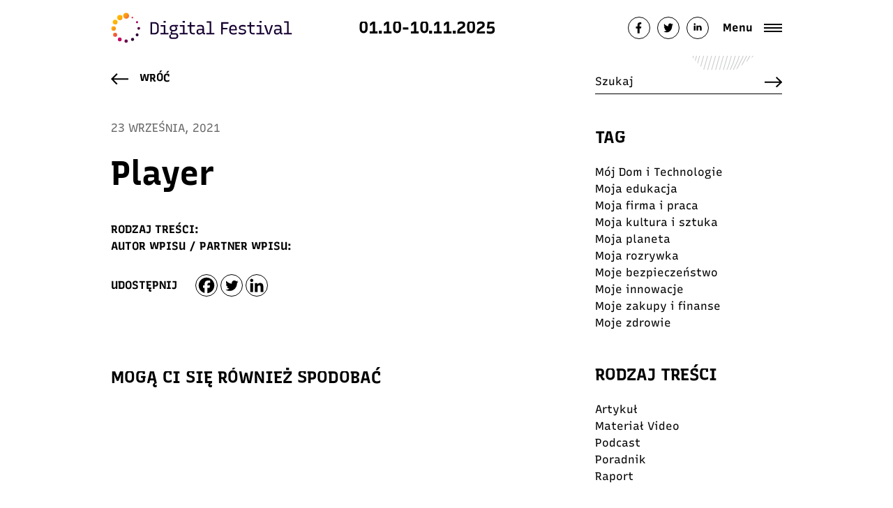

--- FILE ---
content_type: text/html
request_url: https://digitalfestival.pl/znizki/player/
body_size: 17800
content:
<!doctype html>
<html lang="pl-PL" class="no-js">
<head>
<!-- Google Tag Manager -->
<script>(function(w,d,s,l,i){w[l]=w[l]||[];w[l].push({'gtm.start':
new Date().getTime(),event:'gtm.js'});var f=d.getElementsByTagName(s)[0],
j=d.createElement(s),dl=l!='dataLayer'?'&l='+l:'';j.async=true;j.src=
'https://www.googletagmanager.com/gtm.js?id='+i+dl;f.parentNode.insertBefore(j,f);
})(window,document,'script','dataLayer','GTM-TZMBPD2');</script>
<!-- End Google Tag Manager -->
<meta charset="UTF-8">
<meta http-equiv="X-UA-Compatible" content="IE=edge,chrome=1">
<meta name="viewport" content="width=device-width, initial-scale=1.0">
<meta name="description" content="Dołącz do DIGITAL FESTIVAL i razem twórzmy przyszłość, w której technologia wspiera człowieka, społeczeństwo i środowisko.">
<link rel="apple-touch-icon" sizes="180x180" href="https://digitalfestival.pl/wp-content/themes/digital-festival/favicon/apple-touch-icon.png">
<link rel="icon" type="image/png" sizes="32x32" href="https://digitalfestival.pl/wp-content/themes/digital-festival/favicon/favicon-32x32.png">
<link rel="icon" type="image/png" sizes="16x16" href="https://digitalfestival.pl/wp-content/themes/digital-festival/favicon/favicon-16x16.png">
<link rel="manifest" href="https://digitalfestival.pl/wp-content/themes/digital-festival/favicon/site.webmanifest">
<link rel="mask-icon" href="https://digitalfestival.pl/wp-content/themes/digital-festival/favicon/safari-pinned-tab.svg" color="#17022f">
<!--meta name="twitter:image:src" content="https://digitalfestival.pl/wp-content/uploads/2022/09/Digital-Festival-2022-przygotuj-sie-na-wiecej.jpg" />
<meta name="twitter:card:src" content="https://digitalfestival.pl/wp-content/uploads/2022/09/Digital-Festival-2022-przygotuj-sie-na-wiecej.jpg" />
<meta name="twitter:title" value="Digital Festival 2022 " />
<meta name="twitter:description" value="przygotuj się na więcej" />
<meta name="twitter:card" content="player" />		
<!--meta name="twitter:title" value="Digital Festival 2022 " /-->
<!--meta name="twitter:site" value="@Festiwalcyfrowy" /-->
<!--meta name="twitter:description" value="przygotuj się na więcej" /-->
<!--meta name="twitter:image" content="https://digitalfestival.pl/wp-content/uploads/2022/09/Digital-Festival-2022-przygotuj-sie-na-wiecej.jpg" />
<meta property="og:type" content="article" />
<meta property="og:title" content="Digital Festival 2022 " />
<meta property="og:locale" content="pl_pl" />
<meta property="og:description" content="DIGITAL FESTIVAL Cyfrowe umiejętności, to więcej możliwości, bezpieczeństwa, awansów i ekologicznych rozwiązań. Dołącz do 4.edycji Digital Festival i razem z nami przygotuj się na cyfrową przyszłość! PRZYGOTUJ SIĘ NA WIĘCEJ " />
<meta property="og:url" content="https://digitalfestival.pl/" />
<meta property="og:image" content="https://digitalfestival.pl/wp-content/uploads/2022/09/Digital-Festival-2022-przygotuj-sie-na-wiecej.jpg" -->
<meta property="fb:page_id" content="524992946096636" />
<meta name="msapplication-TileColor" content="#ffffff">
<meta name="theme-color" content="#ffffff">
<meta name="facebook-domain-verification" content="t9abviso4exzjet2che6hjyoyndv1o" />
<meta name="author" content="Fundacja DigitalPoland">
<meta name='robots' content='index, follow, max-image-preview:large, max-snippet:-1, max-video-preview:-1' />
<!-- This site is optimized with the Yoast SEO Premium plugin v19.4 (Yoast SEO v26.6) - https://yoast.com/wordpress/plugins/seo/ -->
<title>Player - Digital Festival 2025</title>
<meta name="description" content="DIGITAL FESTIVAL Cyfrowe umiejętności, to więcej możliwości, bezpieczeństwa, awansów i ekologicznych rozwiązań. Dołącz do Digital Festival i razem z nami przygotuj się na cyfrową przyszłość!" />
<link rel="canonical" href="https://digitalfestival.pl/znizki/player/" />
<meta property="og:locale" content="pl_PL" />
<meta property="og:type" content="article" />
<meta property="og:title" content="Player Dołącz do DIGITAL FESTIVAL i razem twórzmy przyszłość, w której technologia wspiera człowieka, społeczeństwo i środowisko." />
<meta property="og:description" content="DIGITAL FESTIVAL Cyfrowe umiejętności, to więcej możliwości, bezpieczeństwa, awansów i ekologicznych rozwiązań. Dołącz do kolejnej edycji Digital Festival i razem z nami przygotuj się na cyfrową przyszłość! MOŻESZ WIĘCEJ!" />
<meta property="og:url" content="https://digitalfestival.pl/znizki/player/" />
<meta property="og:site_name" content="Digital Festival 2025" />
<meta property="article:publisher" content="https://www.facebook.com/digitalFestivalPL" />
<meta property="article:modified_time" content="2021-09-24T08:53:47+00:00" />
<meta property="og:image" content="https://digitalfestival.pl/wp-content/uploads/2025/07/DP_festival_www_header_1024x576_OK-image_claim-opt-3.webp" />
<meta property="og:image:width" content="1024" />
<meta property="og:image:height" content="576" />
<meta property="og:image:type" content="image/webp" />
<meta name="twitter:card" content="summary_large_image" />
<meta name="twitter:site" content="@Festiwalcyfrowy" />
<script type="application/ld+json" class="yoast-schema-graph">{"@context":"https://schema.org","@graph":[{"@type":"WebPage","@id":"https://digitalfestival.pl/znizki/player/","url":"https://digitalfestival.pl/znizki/player/","name":"Player - Digital Festival 2025","isPartOf":{"@id":"https://digitalfestival.pl/#website"},"primaryImageOfPage":{"@id":"https://digitalfestival.pl/znizki/player/#primaryimage"},"image":{"@id":"https://digitalfestival.pl/znizki/player/#primaryimage"},"thumbnailUrl":"https://digitalfestival.pl/wp-content/uploads/2021/09/Player_TVN.svg","datePublished":"2021-09-23T12:19:58+00:00","dateModified":"2021-09-24T08:53:47+00:00","description":"DIGITAL FESTIVAL Cyfrowe umiejętności, to więcej możliwości, bezpieczeństwa, awansów i ekologicznych rozwiązań. Dołącz do Digital Festival i razem z nami przygotuj się na cyfrową przyszłość!","inLanguage":"pl-PL","potentialAction":[{"@type":"ReadAction","target":["https://digitalfestival.pl/znizki/player/"]}]},{"@type":"ImageObject","inLanguage":"pl-PL","@id":"https://digitalfestival.pl/znizki/player/#primaryimage","url":"https://digitalfestival.pl/wp-content/uploads/2021/09/Player_TVN.svg","contentUrl":"https://digitalfestival.pl/wp-content/uploads/2021/09/Player_TVN.svg","width":1305,"height":485},{"@type":"WebSite","@id":"https://digitalfestival.pl/#website","url":"https://digitalfestival.pl/","name":"Digital Festival 2025","description":"Dołącz do DIGITAL FESTIVAL i razem twórzmy przyszłość, w której technologia wspiera człowieka, społeczeństwo i środowisko.","publisher":{"@id":"https://digitalfestival.pl/#organization"},"alternateName":"możesz WIĘCEJ!","potentialAction":[{"@type":"SearchAction","target":{"@type":"EntryPoint","urlTemplate":"https://digitalfestival.pl/?s={search_term_string}"},"query-input":{"@type":"PropertyValueSpecification","valueRequired":true,"valueName":"search_term_string"}}],"inLanguage":"pl-PL"},{"@type":"Organization","@id":"https://digitalfestival.pl/#organization","name":"Digital Festival - razem z nami przygotuj się na cyfrową przyszłość!","alternateName":"Digital Festival - możesz WIĘCEJ!","url":"https://digitalfestival.pl/","logo":{"@type":"ImageObject","inLanguage":"pl-PL","@id":"https://digitalfestival.pl/#/schema/logo/image/","url":"https://digitalfestival.pl/wp-content/uploads/2022/09/digital-festival-logo.png","contentUrl":"https://digitalfestival.pl/wp-content/uploads/2022/09/digital-festival-logo.png","width":173,"height":29,"caption":"Digital Festival - razem z nami przygotuj się na cyfrową przyszłość!"},"image":{"@id":"https://digitalfestival.pl/#/schema/logo/image/"},"sameAs":["https://www.facebook.com/digitalFestivalPL","https://x.com/Festiwalcyfrowy","https://www.instagram.com/DigitalFestivalPL","https://vimeo.com/fundacjadigitalpoland","https://www.youtube.com/channel/UClXoihuOGRJQYnfwRONELUg","https://www.linkedin.com/company/digitalpoland/"]}]}</script>
<!-- / Yoast SEO Premium plugin. -->
<link rel='dns-prefetch' href='//cdnjs.cloudflare.com' />
<link rel="alternate" title="oEmbed (JSON)" type="application/json+oembed" href="https://digitalfestival.pl/wp-json/oembed/1.0/embed?url=https%3A%2F%2Fdigitalfestival.pl%2Fznizki%2Fplayer%2F" />
<link rel="alternate" title="oEmbed (XML)" type="text/xml+oembed" href="https://digitalfestival.pl/wp-json/oembed/1.0/embed?url=https%3A%2F%2Fdigitalfestival.pl%2Fznizki%2Fplayer%2F&#038;format=xml" />
<!-- This site uses the Google Analytics by MonsterInsights plugin v9.11.0 - Using Analytics tracking - https://www.monsterinsights.com/ -->
<script src="//www.googletagmanager.com/gtag/js?id=G-54GB2SR3M0"  data-cfasync="false" data-wpfc-render="false" type="text/javascript" async></script>
<script data-cfasync="false" data-wpfc-render="false" type="text/javascript">
var mi_version = '9.11.0';
var mi_track_user = true;
var mi_no_track_reason = '';
var MonsterInsightsDefaultLocations = {"page_location":"https:\/\/digitalfestival.pl\/znizki\/player\/"};
if ( typeof MonsterInsightsPrivacyGuardFilter === 'function' ) {
var MonsterInsightsLocations = (typeof MonsterInsightsExcludeQuery === 'object') ? MonsterInsightsPrivacyGuardFilter( MonsterInsightsExcludeQuery ) : MonsterInsightsPrivacyGuardFilter( MonsterInsightsDefaultLocations );
} else {
var MonsterInsightsLocations = (typeof MonsterInsightsExcludeQuery === 'object') ? MonsterInsightsExcludeQuery : MonsterInsightsDefaultLocations;
}
var disableStrs = [
'ga-disable-G-54GB2SR3M0',
];
/* Function to detect opted out users */
function __gtagTrackerIsOptedOut() {
for (var index = 0; index < disableStrs.length; index++) {
if (document.cookie.indexOf(disableStrs[index] + '=true') > -1) {
return true;
}
}
return false;
}
/* Disable tracking if the opt-out cookie exists. */
if (__gtagTrackerIsOptedOut()) {
for (var index = 0; index < disableStrs.length; index++) {
window[disableStrs[index]] = true;
}
}
/* Opt-out function */
function __gtagTrackerOptout() {
for (var index = 0; index < disableStrs.length; index++) {
document.cookie = disableStrs[index] + '=true; expires=Thu, 31 Dec 2099 23:59:59 UTC; path=/';
window[disableStrs[index]] = true;
}
}
if ('undefined' === typeof gaOptout) {
function gaOptout() {
__gtagTrackerOptout();
}
}
window.dataLayer = window.dataLayer || [];
window.MonsterInsightsDualTracker = {
helpers: {},
trackers: {},
};
if (mi_track_user) {
function __gtagDataLayer() {
dataLayer.push(arguments);
}
function __gtagTracker(type, name, parameters) {
if (!parameters) {
parameters = {};
}
if (parameters.send_to) {
__gtagDataLayer.apply(null, arguments);
return;
}
if (type === 'event') {
parameters.send_to = monsterinsights_frontend.v4_id;
var hookName = name;
if (typeof parameters['event_category'] !== 'undefined') {
hookName = parameters['event_category'] + ':' + name;
}
if (typeof MonsterInsightsDualTracker.trackers[hookName] !== 'undefined') {
MonsterInsightsDualTracker.trackers[hookName](parameters);
} else {
__gtagDataLayer('event', name, parameters);
}
} else {
__gtagDataLayer.apply(null, arguments);
}
}
__gtagTracker('js', new Date());
__gtagTracker('set', {
'developer_id.dZGIzZG': true,
});
if ( MonsterInsightsLocations.page_location ) {
__gtagTracker('set', MonsterInsightsLocations);
}
__gtagTracker('config', 'G-54GB2SR3M0', {"forceSSL":"true","link_attribution":"true"} );
window.gtag = __gtagTracker;										(function () {
/* https://developers.google.com/analytics/devguides/collection/analyticsjs/ */
/* ga and __gaTracker compatibility shim. */
var noopfn = function () {
return null;
};
var newtracker = function () {
return new Tracker();
};
var Tracker = function () {
return null;
};
var p = Tracker.prototype;
p.get = noopfn;
p.set = noopfn;
p.send = function () {
var args = Array.prototype.slice.call(arguments);
args.unshift('send');
__gaTracker.apply(null, args);
};
var __gaTracker = function () {
var len = arguments.length;
if (len === 0) {
return;
}
var f = arguments[len - 1];
if (typeof f !== 'object' || f === null || typeof f.hitCallback !== 'function') {
if ('send' === arguments[0]) {
var hitConverted, hitObject = false, action;
if ('event' === arguments[1]) {
if ('undefined' !== typeof arguments[3]) {
hitObject = {
'eventAction': arguments[3],
'eventCategory': arguments[2],
'eventLabel': arguments[4],
'value': arguments[5] ? arguments[5] : 1,
}
}
}
if ('pageview' === arguments[1]) {
if ('undefined' !== typeof arguments[2]) {
hitObject = {
'eventAction': 'page_view',
'page_path': arguments[2],
}
}
}
if (typeof arguments[2] === 'object') {
hitObject = arguments[2];
}
if (typeof arguments[5] === 'object') {
Object.assign(hitObject, arguments[5]);
}
if ('undefined' !== typeof arguments[1].hitType) {
hitObject = arguments[1];
if ('pageview' === hitObject.hitType) {
hitObject.eventAction = 'page_view';
}
}
if (hitObject) {
action = 'timing' === arguments[1].hitType ? 'timing_complete' : hitObject.eventAction;
hitConverted = mapArgs(hitObject);
__gtagTracker('event', action, hitConverted);
}
}
return;
}
function mapArgs(args) {
var arg, hit = {};
var gaMap = {
'eventCategory': 'event_category',
'eventAction': 'event_action',
'eventLabel': 'event_label',
'eventValue': 'event_value',
'nonInteraction': 'non_interaction',
'timingCategory': 'event_category',
'timingVar': 'name',
'timingValue': 'value',
'timingLabel': 'event_label',
'page': 'page_path',
'location': 'page_location',
'title': 'page_title',
'referrer' : 'page_referrer',
};
for (arg in args) {
if (!(!args.hasOwnProperty(arg) || !gaMap.hasOwnProperty(arg))) {
hit[gaMap[arg]] = args[arg];
} else {
hit[arg] = args[arg];
}
}
return hit;
}
try {
f.hitCallback();
} catch (ex) {
}
};
__gaTracker.create = newtracker;
__gaTracker.getByName = newtracker;
__gaTracker.getAll = function () {
return [];
};
__gaTracker.remove = noopfn;
__gaTracker.loaded = true;
window['__gaTracker'] = __gaTracker;
})();
} else {
console.log("");
(function () {
function __gtagTracker() {
return null;
}
window['__gtagTracker'] = __gtagTracker;
window['gtag'] = __gtagTracker;
})();
}
</script>
<!-- / Google Analytics by MonsterInsights -->
<style id='wp-img-auto-sizes-contain-inline-css' type='text/css'>
img:is([sizes=auto i],[sizes^="auto," i]){contain-intrinsic-size:3000px 1500px}
/*# sourceURL=wp-img-auto-sizes-contain-inline-css */
</style>
<!-- <link rel='stylesheet' id='swiper-css' href='https://digitalfestival.pl/wp-content/themes/digital-festival/css/swiper.min.css?ver=5.3.1' media='all' /> -->
<!-- <link rel='stylesheet' id='bootstrap-css' href='https://digitalfestival.pl/wp-content/themes/digital-festival/css/bootstrap.min.css?ver=4.4.1' media='all' /> -->
<!-- <link rel='stylesheet' id='styles-css' href='https://digitalfestival.pl/wp-content/themes/digital-festival/style.css?ver=1767214719' media='all' /> -->
<!-- <link rel='stylesheet' id='aos-css' href='https://digitalfestival.pl/wp-content/themes/digital-festival/css/aos.css?ver=1.0.0' media='all' /> -->
<!-- <link rel='stylesheet' id='heateor_sss_frontend_css-css' href='https://digitalfestival.pl/wp-content/plugins/sassy-social-share/public/css/sassy-social-share-public.css?ver=3.3.79' media='all' /> -->
<link rel="stylesheet" type="text/css" href="//digitalfestival.pl/wp-content/cache/wpfc-minified/9j3alatp/btxyy.css" media="all"/>
<style id='heateor_sss_frontend_css-inline-css' type='text/css'>
.heateor_sss_button_instagram span.heateor_sss_svg,a.heateor_sss_instagram span.heateor_sss_svg{background:radial-gradient(circle at 30% 107%,#fdf497 0,#fdf497 5%,#fd5949 45%,#d6249f 60%,#285aeb 90%)}div.heateor_sss_horizontal_sharing a.heateor_sss_button_instagram span{background:#fff!important;}div.heateor_sss_standard_follow_icons_container a.heateor_sss_button_instagram span{background:#fff}div.heateor_sss_horizontal_sharing a.heateor_sss_button_instagram span:hover{background:#520242!important;}div.heateor_sss_standard_follow_icons_container a.heateor_sss_button_instagram span:hover{background:#520242}.heateor_sss_horizontal_sharing .heateor_sss_svg,.heateor_sss_standard_follow_icons_container .heateor_sss_svg{background-color:#fff!important;background:#fff!important;color:#000;border-width:1px;border-style:solid;border-color:#000}div.heateor_sss_horizontal_sharing span.heateor_sss_svg svg:hover path:not(.heateor_sss_no_fill),div.heateor_sss_horizontal_sharing span.heateor_sss_svg svg:hover ellipse, div.heateor_sss_horizontal_sharing span.heateor_sss_svg svg:hover circle, div.heateor_sss_horizontal_sharing span.heateor_sss_svg svg:hover polygon, div.heateor_sss_horizontal_sharing span.heateor_sss_svg svg:hover rect:not(.heateor_sss_no_fill){fill:#fff}div.heateor_sss_horizontal_sharing span.heateor_sss_svg svg:hover path.heateor_sss_svg_stroke, div.heateor_sss_horizontal_sharing span.heateor_sss_svg svg:hover rect.heateor_sss_svg_stroke{stroke:#fff}.heateor_sss_horizontal_sharing span.heateor_sss_svg:hover,.heateor_sss_standard_follow_icons_container span.heateor_sss_svg:hover{background-color:#520242!important;background:#520242!importantcolor:#fff;border-color:transparent;}.heateor_sss_vertical_sharing span.heateor_sss_svg,.heateor_sss_floating_follow_icons_container span.heateor_sss_svg{color:#fff;border-width:0px;border-style:solid;border-color:transparent;}.heateor_sss_vertical_sharing span.heateor_sss_svg:hover,.heateor_sss_floating_follow_icons_container span.heateor_sss_svg:hover{border-color:transparent;}@media screen and (max-width:783px) {.heateor_sss_vertical_sharing{display:none!important}}
/*# sourceURL=heateor_sss_frontend_css-inline-css */
</style>
<script src='//digitalfestival.pl/wp-content/cache/wpfc-minified/2q7ddz7x/btu2s.js' type="text/javascript"></script>
<!-- <script type="text/javascript" src="https://digitalfestival.pl/wp-includes/js/jquery/jquery.min.js?ver=3.7.1" id="jquery-core-js"></script> -->
<!-- <script type="text/javascript" src="https://digitalfestival.pl/wp-includes/js/jquery/jquery-migrate.min.js?ver=3.4.1" id="jquery-migrate-js"></script> -->
<script type="text/javascript" id="scripts-js-extra">
/* <![CDATA[ */
var myAjax = {"ajaxurl":"https://digitalfestival.pl/wp-admin/admin-ajax.php"};
//# sourceURL=scripts-js-extra
/* ]]> */
</script>
<script src='//digitalfestival.pl/wp-content/cache/wpfc-minified/8hsw1sca/btu2s.js' type="text/javascript"></script>
<!-- <script type="text/javascript" src="https://digitalfestival.pl/wp-content/themes/digital-festival/js/scripts.js?ver=1767214718" id="scripts-js"></script> -->
<!-- <script type="text/javascript" src="https://digitalfestival.pl/wp-content/themes/digital-festival/js/swiper.min.js?ver=5.3.1" id="swiper-js"></script> -->
<!-- <script type="text/javascript" src="https://digitalfestival.pl/wp-content/themes/digital-festival/js/aos.js?ver=1.0.0" id="aos-js"></script> -->
<script type="text/javascript" src="//cdnjs.cloudflare.com/ajax/libs/ScrollMagic/2.0.7/ScrollMagic.min.js?ver=6.9" id="scrollMagic-js"></script>
<script type="text/javascript" src="//cdnjs.cloudflare.com/ajax/libs/ScrollMagic/2.0.7/plugins/debug.addIndicators.min.js?ver=6.9" id="debug-js"></script>
<script src='//digitalfestival.pl/wp-content/cache/wpfc-minified/dhz7viyt/btu2s.js' type="text/javascript"></script>
<!-- <script type="text/javascript" src="https://digitalfestival.pl/wp-content/plugins/google-analytics-for-wordpress/assets/js/frontend-gtag.min.js?ver=9.11.0" id="monsterinsights-frontend-script-js" async="async" data-wp-strategy="async"></script> -->
<script data-cfasync="false" data-wpfc-render="false" type="text/javascript" id='monsterinsights-frontend-script-js-extra'>/* <![CDATA[ */
var monsterinsights_frontend = {"js_events_tracking":"true","download_extensions":"doc,pdf,ppt,zip,xls,docx,pptx,xlsx","inbound_paths":"[{\"path\":\"\\\/go\\\/\",\"label\":\"affiliate\"},{\"path\":\"\\\/recommend\\\/\",\"label\":\"affiliate\"}]","home_url":"https:\/\/digitalfestival.pl","hash_tracking":"false","v4_id":"G-54GB2SR3M0"};/* ]]> */
</script>
<link rel="https://api.w.org/" href="https://digitalfestival.pl/wp-json/" /><link rel="alternate" title="JSON" type="application/json" href="https://digitalfestival.pl/wp-json/wp/v2/znizki/5935" />		<style type="text/css" id="wp-custom-css">
/**zmiany Adama**/
@media only screen and (max-width: 576px) {
.page-id-220 .section-top-wydarzenia {
padding-top: 90px;
padding-left: 0px;
}
.page-id-595 .section-top-noc-innowacji {
/* 	padding-top: 90px; */
padding-left: 0px;
}
.page-id-55 .subtop {
padding-top: 90px !important;
padding-left: 0px;
}
}
/**koniec zmian Adama**/
@media only screen and (min-width: 576px) {
.page-id-17 .start .desc {
left: 130px;
padding-left: 120px;
padding-right: 0;
text-align: left;
}
}
.page-id-25 h1.mb-5, .page-id-3 h1.mb-5  {
margin-top: 100px;
}
@media only screen and (max-width: 576px) {
.page-id-162 .section-content .entry-content {
padding: 45px 0px 0px 0px;
}
.page-id-162 	iframe {
max-width: 85vw;
height: auto;
}
}
/**dostosowanie wizualizacji**/
.section-hero-video::after {
background: #000;
opacity: 0.3;
}
.section-hero-video__video {
object-fit: cover;
}
.section-hero-video {
padding-bottom: 4rem;
}
h1.section-hero-video__title {
color: white;
font-size: 3rem;
}
.section-hero-video__content {
width: 100%;
}
.section-hero-video__desc {
font-size: 1.5rem;
color: white;
#padding-top: 2rem;
}
/* button hero */
.section-hero-video__content span.text {
font-size: 3rem;
font-weight: lighter;
}
.section-hero-video__content .btnn2 .text {
color: white;
#background: -webkit-linear-gradient(180deg, #fdaa0a,#ffffff 12%,#f8f9fa);
-webkit-text-fill-color: #ffffff;
#font-size: 62px;
}
.section-hero-video__content .btnn2 {
background: none;
}
.section-hero-video__content .btnn2 .bg {
background: transparent;
padding: 12px 0px 10px;
}
.section-hero-video__play {
right: -20%;
}
body.page-id-187 button.section-hero-video__play {
display: none;
}
body.page-id-187 .video-test {
display: none;
}
.container.section-hero-video__container {
max-width: 90%;
padding-top: 5rem;
}
/*sekcja wyłączona i wykomentowana */
body.page-id-187 section.video-2022 {
display: none;
}
/* button hero - end */
@media only screen and (max-width: 576px) {
section#wlaczsie {
margin-top: 1rem !important;
}}
/* teks link */
p.przygotuj {
font-size: 3rem;
font-weight: bold;
padding-top: 2rem;
}
.przygotuj > a {
color: #fff;
}
span.przygotuj-kolor {
color: #e09401;
letter-spacing: -8px;
}
span.podkreslenie {
font-weight: 100;
letter-spacing: -13px;
}
/* button szkolenia */
div.button .btnn2 .text {
color: white;
-webkit-text-fill-color: #e09401;
}
div.button .btnn2 .text:hover {
color: white;
background: transparent;
-webkit-text-fill-color: #e09401;
}
div.button .btnn2 {
color: white;
background: linear-gradient(135deg,#e09401,#e09401 52%,#e09401);
-webkit-text-fill-color: #e09401;
}
.div.button .btnn2 {
background: transparent;
}
.div.button .btnn2 .bg {
background: transparent;
padding: 12px 0px 10px;
}
/* button szkolenia - end */
.col-md-3.cols-xs-12.text-center {
#border: 1px solid rgb(0 0 0 / 5%);
}
/* zaokrąglenia zdjęć - start */
div.image img {
border-radius: 10px;
}
a.d-block img {
border-radius: 10px;
}
img.story {
border-radius: 10px;
}
/* zaokrąglenia zdjęć - end */
.h1.text-center.aos-init.aos-animate {
#text-transform: uppercase;
font-size: 48px;
padding-top: 1em;
}
.section-icon-col div.h1.text-center.aos-init.aos-animate strong {
line-height: 0px;
font-weight: normal;
}
/* strefa wiedzy - start */
.section-education .single-box {
background: transparent;
}
.section-education .single-box:hover {
background-color: rgba(251, 207, 40, 0.3) !important;
background-image:  url( /wp-content/themes/digital-festival/img/f1.svg) !important;
background-size: 200% !important;
background-position: center center !important;
background-repeat: none !important;
}
div.single-box.single-box-last:hover {
background-image:  url( /wp-content/themes/digital-festival/img/fstrefa.svg) !important;
/* background-size: 110% !important; */
background-position: center center !important;
}
@media (min-width: 576px){
div.single-box.single-box-last:hover {
background-size: 110% !important;
}
}
/* strefa wiedzy - end */
/* szary box - start */
.box-border {
background-image:  url( /wp-content/themes/digital-festival/img/f11.jpg) !important;
background-size: 100% !important;
background: -webkit-linear-gradient( 180deg, #db086d,#db086d 99%,#db086d);
}
#.dot.dot-3.dot-styl-2.scrollmagic, .dot.dot-2.dot-styl-2.scrollmagic {
display: none;
}
.s1.position-relative, .s2.position-relative, .s3.position-relative {
color: #928b81;
}
/* szary box - end */
/* podkreślenie - start */
.btnn .line:before {
background: #fdaa0a;
z-index: 1;
}
/* podkreślenie - end */
/* header */
header .fixed {
background-color: white;
}
.home header.is-active .fixed {
background: rgb(255 255 255);
}
/* button po prawej */
.button-fixed.d-none.d-lg-block.metka {
display: none !important;
}
.button-fixed {
#border: 1px solid #707070;
top: 160px;
}
.button-fixed a {
background: transparent;
#color: #e9ecef;
}
.button-fixed a:before {
background: rgb(0 0 0 / 2%);
}
.col-md-3.cols-xs-12.text-center {
padding-bottom: 1rem;
}
section#wlaczsie {
padding-top: 0px;
margin-top: 0px;
}
/* wylaczenie slidera z filmem */
.section-slider {
display: none;
}
/* data w noc innowacji - start */
.data-noc {
font-size: xxx-large;
}
.bg-radius.dot {
height: 656px;
}
.section-top2 .bg-radius {
background: no-repeat 0px 350px;
}
/* zniżki */
div.single__image {
background: linear-gradient( 135deg ,#e09401,#e09401 52%,#e09401) !important;
}
.bg-radius.dot {
z-index: 1;
transform: translateY(55px) !important;
}
/* ambasadorzy */
section.subtop {
padding-top: inherit !important;
}
/* skillup */
.section-top-akademia-skillup {
padding-top: 0px;
}
/* button szukaj */
div.search-btn .btnn2 .text {
color: white;
-webkit-text-fill-color: #e09401;
}
div.search-btn .btnn2 .text:hover {
color: white;
background: transparent;
-webkit-text-fill-color: #e09401;
}
div.search-btn .btnn2 {
color: white;
background: linear-gradient(135deg,#e09401,#e09401 52%,#e09401);
-webkit-text-fill-color: #e09401;
}
.div.search-btn .btnn2 {
background: transparent;
}
.div.search-btn .btnn2 .bg {
background: transparent;
padding: 12px 0px 10px;
}
/* button szukaj - end */
section.section-top-strefa-wiedzy {
padding-top: inherit;
}
/* cyfrowe historie */
.text-background span {
background: transparent !important;
-webkit-text-fill-color: #e09401 !important;
}
.text-background span:hover {
background: transparent !important;
-webkit-text-fill-color: #e09401;
}
/* noc innowacji */
.section-top-noc-innowacji {
padding-top: 0px;
}
/* digital ars */
section.top {
padding: 0px;
}
/* button wydarzenia */
div.text-center .btnn2 .text {
color: white;
-webkit-text-fill-color: #e09401;
}
div.text-center .btnn2 .text:hover {
color: white;
background: transparent;
-webkit-text-fill-color: #e09401;
}
div.text-center .btnn2 {
color: white;
background: linear-gradient(135deg,#e09401,#e09401 52%,#e09401);
-webkit-text-fill-color: #e09401;
}
.div.text-center .btnn2 {
background: transparent;
}
.div.text-center .btnn2 .bg {
background: transparent;
padding: 12px 0px 10px;
}
/* button wydarzenia - end */
/* mobile */
@media screen and (max-width: 576px) {
.section-hero-video__video {
object-fit: cover;
}}
@media screen and (max-width: 576px) {
h1.section-hero-video__title {
font-size: 2.0rem;
}}
@media screen and (max-width: 576px) {
.section-hero-video__desc {
font-size: 1.0rem;
padding-top: 2rem;
}}
@media screen and (max-width: 576px) {
.imgwiecej {
width: 3.3rem;
}}
@media screen and (max-width: 576px) {
.section-hero-video {
padding-top: 8rem !important;
}}
@media screen and (max-width: 576px) {
section#wlaczsie {
padding-top: 0px;
margin-top: 0rem;
}}
@media (max-width: 576px) {
.section-icon-col div.h1.text-center.aos-init.aos-animate strong {
font-size: 1.5rem;
padding-top: 0em;
}}
@media (max-width: 576px) {
.section-icon-col div.h1.text-center.aos-init.aos-animate {
font-size: 1.5rem;
padding-top: 0em;
}}
@media (max-width: 576px) {
.bckg-container.mobile-only {
display: none;
}}
@media screen and (max-width: 576px){
.section-hero-video {
background-position: right -11em top !important;
}}
section#section-9 {
padding-top: 6rem;
}
@media (max-width: 576px) {
section#section-9 {
padding-top: 4rem;
}}
.section-top2 div.container::before {
background: none;
}
.section-top-akademia-skillup:after {
background: none;
}
.section-top-noc-innowacji:after {
background: none;
}
@media (max-width: 576px) {
div.top2__top .title {
background: url(/wp-content/themes/digital-festival/img/f1.svg) no-repeat center;
}}
@media (max-width: 576px) {
.section-top-wydarzenia:after {
background: none;
}}
@media (max-width: 576px) {
.page-id-138 .top:before {
background: none;
}}
@media (max-width: 576px) {
div.col-lg-6 img.mobile-only.img-ambasadorzy {
display: none;
}}
@media (max-width: 576px) {
.dot.dot-1.dot-styl-2.scrollmagic.ambasadorzy {
display: none;
}}
@media only screen and (max-width: 576px) {
.page-id-55 .subtop {
padding-top: 0px !important;
}}
@media only screen and (max-width: 576px) {
.section-top3 {
padding: 0 !important;
}}
@media only screen and (max-width: 576px) {
.page-id-138 .top:before {
background: none;
}}
@media only screen and (max-width: 576px) {
div.dot {
background: none !important;
}}
@media only screen and (max-width: 576px) {
.top .ball {
height: 560px;
}}
/* strefa partnera ey - start */
@media (max-width: 576px) {
body.page-id-3105 a.mobile-only img.logo-partnera {
max-width: 61%;
}}
@media only screen and (max-width: 576px) {
.section-top-strefa-partnera:before {
background: none;
}}
body.page-id-3105 div.podcasty {
margin-bottom: 0px;
}
body.page-id-3105 .inicjatywy.reprezentant {
margin-bottom: 0px;
}
@media (max-width: 576px) {
.section-top-strefa-partnera {
margin-top: 0px !important;
}}
@media (min-width: 576px){
div.calendar-box-3 .row {
flex-wrap: nowrap;
}
}
@media (min-width: 576px){
.button.mt-5 {
margin-top: 0px !important;
}}
.col-12.offset-0.offset-md-2.col-md-6.column-2.aos-init.aos-animate {
margin-top: 6rem;
margin-left: 4rem;
}
@media (max-width: 576px) {
.col-12.offset-0.offset-md-2.col-md-6.column-2.aos-init.aos-animate {
margin-left: initial;
}}
div.partnerzy-akademii .col-lg-6.pierwszy {
padding-bottom: 1rem;
}
div.partnerzy-akademii .col-lg-6.empty {
padding-bottom: 1rem;
}
@media (max-width: 576px) {
.calendar-box__bg.ml-auto {
margin-left: inherit !important;
}}
#@media (max-width: 576px) {
section.section-top-strefa-partnera .logo-partnera {
display: none;
}}
.section-top-strefa-partnera {
margin-top: 0px !important;
}
article.mt-4 .col-lg-9 {
padding-top: 4rem;
}
div.list.text-uppercase.tags-list-mobile {
flex-wrap: wrap;
}
div.wp-caption { max-width: 100% !important; }
/* strefa parp - start */
.section-oferty-partnera .single-box {
background: transparent;
}
.section-oferty-partnera .single-box:hover {
background-color: rgba(251, 207, 40, 0.3) !important;
background-image:  url( /wp-content/themes/digital-festival/img/f1.svg) !important;
background-size: 200% !important;
background-position: center center !important;
background-repeat: none !important;
}
div.single-box-container:hover {
background-image:  url( /wp-content/themes/digital-festival/img/fstrefa.svg) !important;
/* background-size: 110% !important; */
background-position: center center !important;
}
@media (min-width: 576px){
div.single-box:hover {
background-size: 110% !important;
}
}
/* strefa parp - end */
.subtitle {
margin-top: 8.5rem !important;
}
@media only screen and (min-width: 576px) {
body.page-id-4053 .subtitle {
margin-top: 0rem !important;
}}
@media (max-width: 767px) {
.subtitle {
margin-top: 1rem !important;
}}
@media (max-width: 767px) {
.h3.mb-0 {
margin-bottom: 1.75rem !important;
}}
/* akademia skillup - start */
@media only screen and (min-width: 576px) {
div.subtitle.mb-3.col-sm-5.col-lg-5.col-xs-12 {
margin-top: -0.5rem !important;
}}
body.page-id-2642 div.partnerzy-akademii {
margin-left: inherit;
}
body.page-id-2642 div.partnerzy-akademii div {
height: 100px;
padding-left: 0px;
}
body.page-id-2642 div.partnerzy-akademii.bottom div {
height: 100px;
padding-left: 0px;
}
body.page-id-2642 div.partnerzy-akademii.bottom {
min-width: -webkit-fill-available;
}
body.page-id-2642 .button.text-center.zobacz-szkolenia {
padding-top: 1rem;
}
@media (max-width: 576px) {
body.page-id-2642 .mobile-only {
display: block;
margin-top: -5rem;
}}
/* akademia skillup - end */
/* noc innowacji - start */
@media (min-width: 767px) {
body.page-id-595 .subtitle {
margin-top: -0.0rem !important;
}}
body.page-id-595 img.partner-img {
height: 5rem;
}
@media only screen and (max-width: 576px) {
body.page-id-595 div.col-lg-6.pierwszy {
padding-bottom: 7rem !important;
padding-top: 2rem;
}}
@media only screen and (max-width: 576px) {
body.page-id-595 .button.text-center.zobacz-szkolenia {
padding-top: 2rem;
}}
body.page-id-595 .row.partnerzy-akademii.bottom {
display: none;
}
@media screen and (max-width: 576px) {
body.page-id-595 div.imgs {
text-align: center;
}}
/* noc innowacji - end */
.section-top-strefa-wiedzy {
background: url(https://digitalfestival.pl/wp-content/themes/digital-festival/img/Siatka_strefa_wiedzy.png) no-repeat 80% -300px !important;
}
#div.imgs img.partner-img {
width: 75%;
}
section.section-top-strefa-partnera.element-dd aos-init aos-animate {
display:none;
}
body.page-id-9039 img.logo-partnera {
display:none;
}
body.page-id-9039 div.element-dd {
display:none;
}
body.page-id-9039 img.partner-img {
width:9rem;
}
body.page-id-9039 .desc {
margin-top: 4rem;
}
body.page-id-9039 .container.top {
padding-bottom: 9rem;
}
body.page-id-3105 .section-top-strefa-partnera:before {
background: none;
}
body.page-id-9429 div.podcasty:before {
background: none;
}
body.page-id-9429 .section-oferty-partnera .single-box-date {
font-size: 1.2rem;
}
.date-tablet {
position: fixed;
right: 7rem;
height: 30px;
font-size: 20px;
font-weight: bold;
}
@media (max-width: 576px) { 
.date-tablet {
display: none;
}}
@media (min-width: 992px) { 
.date-tablet {
display: none;
}}
@media (max-width: 576px) {
header .container {
margin-top: 20px;
}}
body.page-id-4788 .section-content .entry-content {
padding: 0px 45px 0 45px;
}
.player.no-playbar:not(.mobile):not(.player-outroVisible) .vp-controls {
height: fit-content;
}
img.foto1 {
margin: 0 2rem 0 0rem;
}
img.foto2 {
margin: 2rem 1rem 2rem 1rem;
}
img.foto3 {
margin: 2rem 0 2rem 2rem;
}
@media (max-width: 576px) {
img.foto3.alignnone.wp-image-2696, img.foto2.alignnone.wp-image-6293 {
margin-left: 0;
}}
@media (max-width: 576px) {
img.foto3.alignnone.wp-image-2696 {
margin-top: 0;
}}
img.foto3.alignnone.wp-image-10226 {
margin-left: 3.1rem;
}
@media (max-width: 576px) {
img.foto3.alignnone.wp-image-10226 {
margin-left: 0rem;
margin-top: 3rem;
}}
img.retro {
margin: 2rem 2rem 2rem 0rem;
}
@media (max-width: 576px) {
img.retro {
margin:0 auto;
display:block;
}}
@media (max-width: 576px) {
p.desktop-only {
display: none;
}}
body.page-id-10072 .top2__top h1 {
font-size: 38px;
}
body.page-id-10072 .subtitle {
margin-top: -0.0rem !important;
}
body.page-id-9039 .container.top {
padding-bottom: 0rem;
}
/* kropa przed partnerami */
body.page-id-187 .section-partners .spacer-add img {
width: 50px;
height: 100px;
margin-top: 0px;
margin-bottom: 0px;
}
/* odstęp przed skillup */
body.page-id-187 .akademia-skillup__title {
padding: 0px 0 0px;
}
body.page-id-187 .akademia-skillup__title .subtitle {
margin-top: 100px !important;
}
/* nagłówek wyobraż */
.wyobraz {
width:100%;
margin:0 auto;
display:block;
}
@media only screen and (max-width: 999px) {
.wyobraz {
display: none;
}
}
@media only screen and (min-width: 999px) {
.wyobraz-mob {
display: none;
}
}
body.page-id-3105 .section-oferty-partnera{
/* display: none; */
}
@media only screen and (max-width: 576px)
.wydarzenie-thumb-img {
max-height: 100%;
}
body.page-id-9039 div.partnerzy-akademii .col-lg-6.pierwszy {
padding-bottom: 3rem;
}
/*wyłaczeni ostatnieg boksu*/
.col-sm-6.col-md-6.col-lg-6:last-child {
display: none;
}
@media only screen and (min-width: 999px) {
section.video-2024 {
width: calc(100% - 15%);
margin: auto;
}}
@media only screen and (max-width: 991px) {
body.page-id-2642  .row.partnerzy-akademii.bottom {
display: none;
}}
@media only screen and (min-width: 991px) {
body.page-id-2642 .col-lg-6:last-child {
display: none;
}}
@media (max-width: 576px) {
body.page-id-2642 .mobile-only {
margin-top: 0rem;
}
}
@media (max-width: 576px) {
body.page-id-2642 .wydarzenia-listing:after {
display: none;
}}
body.page-id-3105 .napisz {
display: none;
}
@media (min-width: 576px) {
body.page-id-3105 .social {
align-content: end;
}
}
/* Nowoczesny Senior w Warszawie */
body.page-id-14109 .subtitle {
margin-top: 0 !important;
}
body.page-id-14109 .subtitle {
display: none;
}
p.warszawa {
text-align: center;
font-size: x-large;
}
body.page-id-14109 a.mobile-only {
display: none;
}
@media (max-width: 576px) {
body.page-id-14109 div.tytul-znizki {
margin-top: 14rem !important;
font-size: 2rem !important;
}
}
div.warszawa {
margin-bottom: 3rem;
}
body.page-id-14109 div.desc h2 {
font-size: 1.6rem;
}
body.page-id-14109 #niedajsiewykluczyc {
display: none;
}
body.page-id-138 span.btnn.text-uppercase {
display: none;
}
@media (max-width: 576px) {
p.video-senior {
display: none;
}}
@media (min-width: 577px) {
p.video-senior-mobile {
display: none;
}}
</style>
<link rel="stylesheet" href="https://cdnjs.cloudflare.com/ajax/libs/baguettebox.js/1.11.1/baguetteBox.css" integrity="sha512-3eoKq7cU6gdVeT+6eL40YcJLD8dxzQmOK54qxUWVjg7H4NN3u5AA5k5ywrqLV15hOZDBBgdQH/GK5CA9MwDVwg==" crossorigin="anonymous" />
<script src="https://cdnjs.cloudflare.com/ajax/libs/baguettebox.js/1.11.1/baguetteBox.js" integrity="sha512-FbW9TrdqAZVgIOrQeqDRnCe+l0g+aMBP7pWEt/zLWx8zgafpBwvJ6F1rsU+mkvbXuB4mBwS2ehlkZHE9cknTrg==" crossorigin="anonymous"></script>
<script>
window.addEventListener('load', function() {
baguetteBox.run('.section-gallery');
});
</script>
<!-- Facebook Pixel Code -->
<script>
!function(f,b,e,v,n,t,s)
{if(f.fbq)return;n=f.fbq=function(){n.callMethod?
n.callMethod.apply(n,arguments):n.queue.push(arguments)};
if(!f._fbq)f._fbq=n;n.push=n;n.loaded=!0;n.version='2.0';
n.queue=[];t=b.createElement(e);t.async=!0;
t.src=v;s=b.getElementsByTagName(e)[0];
s.parentNode.insertBefore(t,s)}(window, document,'script',
'https://connect.facebook.net/en_US/fbevents.js');
fbq('init', '647892219495154');
fbq('track', 'PageView');
</script>
<noscript><img height="1" width="1" style="display:none"
src="https://www.facebook.com/tr?id=647892219495154&ev=PageView&noscript=1"
/></noscript>
<!-- End Facebook Pixel Code -->
</head>
<body class="wp-singular znizki-template-default single single-znizki postid-5935 wp-theme-digital-festival">
<!-- Google Tag Manager (noscript) -->
<noscript><iframe src="https://www.googletagmanager.com/ns.html?id=GTM-TZMBPD2"
height="0" width="0" style="display:none;visibility:hidden"></iframe></noscript>
<!-- End Google Tag Manager (noscript) -->
<div class="wrapper">
<header class="header clear" role="banner">
<div class="fixed">
<div class="date h3 mb-0 mx-auto mobile-only" id="mbl-date">
<span>01.10-10.11.2025</span>
<!--span>01.10-10.11.2022</span-->
</div>
<div class="container d-flex align-items-center">
<div class="logo desktop-only">
<a class="d-flex align-items-center" href="https://digitalfestival.pl">
<img class="logo-1" src="https://digitalfestival.pl/wp-content/themes/digital-festival/img/digital-festival.svg" alt="Digital Festival 2025" width="260px" height="43">
<!--span class="logo__spacer d-inline-block"></span>
<img class="logo-2" src="<!--?php echo get_template_directory_uri();?>/img/EDD.svg" alt="EBB - Europen" width="110" height="20"-->
</a>
</div>
<div class="logo mobile-only">
<a class="d-flex align-items-center" href="https://digitalfestival.pl">
<!--img class="logo-mbl" src="<!--?php echo get_template_directory_uri();?>/img/digitalfestivaledd.svg" alt="<!--?php bloginfo('name'); ?>" width="260px" height="43"-->
<img class="logo-mbl" src="https://digitalfestival.pl/wp-content/themes/digital-festival/img/digital-festival.svg" alt="Digital Festival 2025" width="260px" height="43">
</a>
</div>
<div class="date h3 mb-0 mx-auto d-none d-lg-block">
<strong>01.10-10.11.2025</strong>
</div>						
<div class="date-tablet">
<strong>01.10-10.11.2025</strong>
</div>
<div class="social ml-auto d-none d-lg-block">
<ul class="justify-content-end">
<li>
<a href="https://www.facebook.com/digitalFestivalPL" target="_blank">
<svg class="w-8 h-8" viewBox="0 0 240 240" version="1.1" xmlns="http://www.w3.org/2000/svg" xmlns:xlink="http://www.w3.org/1999/xlink">
<g id="Artboard-Copy" stroke="none" stroke-width="1" fill="none" fill-rule="evenodd">
<g id="facebook" transform="translate(86.000000, 60.000000)" fill="#000" fill-rule="nonzero">
<path d="M55.1306704,66.4403671 L58.1854042,45.0629971 L39.0618015,45.0629971 L39.0618015,31.1926605 C39.0618015,25.3492355 41.7286325,19.6409786 50.3012821,19.6409786 L59,19.6409786 L59,1.44525994 C59,1.44525994 51.1061801,0 43.5614725,0 C27.8126232,0 17.5138067,10.2311927 17.5138067,28.7700306 L17.5138067,45.0629971 L0,45.0629971 L0,66.4403671 L17.5138067,66.4403671 L17.5138067,118.10581 C21.024326,118.698471 24.6221235,119 28.287804,119 C31.9534844,119 35.551282,118.688073 39.0618015,118.10581 L39.0618015,66.4403671 L55.1306704,66.4403671 Z" id="Path"></path>
</g>
</g>
</svg>
</a>
</li>
<li class="twitter">
<a href="https://twitter.com/Festiwalcyfrowy" target="_blank">
<svg class="w-8 h-8" viewBox="0 0 240 240" version="1.1" xmlns="http://www.w3.org/2000/svg" xmlns:xlink="http://www.w3.org/1999/xlink">
<g stroke="none" stroke-width="1" fill="none" fill-rule="evenodd">
<g transform="translate(57.000000, 60.000000)" fill="#000" fill-rule="nonzero">
<path d="M39.6244801,119 C87.1718401,119 113.17824,73.2135759 113.17824,33.5077954 C113.17824,32.207311 113.17824,30.9126844 113.10264,29.6239163 C118.16195,25.3704584 122.529232,20.1038981 126,14.0708256 C121.281951,16.5007501 116.27698,18.0942938 111.15216,18.7982622 C116.54871,15.0431548 120.587663,9.13702198 122.51736,2.17900868 C117.442874,5.67892455 111.891256,8.14549067 106.10208,9.47226584 C98.0888972,-0.431366516 85.3560257,-2.85531536 75.0433285,3.55963061 C64.7306313,9.97457659 59.402826,23.6330515 62.0474401,36.8761669 C41.2619544,35.6650151 21.8961579,24.2539892 8.76960002,5.48294204 C1.90825869,19.2121016 5.41289895,36.7757573 16.77312,45.5929274 C12.6591757,45.451207 8.63492805,44.1613003 5.03999999,41.8320672 C5.03999999,41.9550858 5.03999999,42.0839627 5.03999999,42.2128397 C5.0433674,56.5157838 13.7176275,68.8348987 25.7796001,71.6670541 C21.9737428,72.8734586 17.9806062,73.0498103 14.10696,72.1825613 C17.4935776,84.4224794 27.1987357,92.8074467 38.25864,93.0488922 C29.1046647,101.410843 17.79654,105.950212 6.15384001,105.936576 C4.097034,105.931986 2.04222849,105.78724 0,105.503081 C11.8220052,114.321048 25.5775636,118.998342 39.6244801,118.976568"></path>
</g>
</g>
</svg>
</a>
</li>
<li>
<a href="https://www.linkedin.com/showcase/festiwalcyfryzacji/" target="_blank">
<svg class="w-8 h-8" viewBox="0 0 240 240" version="1.1" xmlns="http://www.w3.org/2000/svg" xmlns:xlink="http://www.w3.org/1999/xlink">
<g id="Artboard-Copy-2" stroke="none" stroke-width="1" fill="none" fill-rule="evenodd">
<g id="linkedin" transform="translate(60.000000, 60.000000)" fill="#000" fill-rule="nonzero">
<g id="Group" transform="translate(60.000000, 60.000000) scale(-1, 1) rotate(-180.000000) translate(-60.000000, -60.000000) translate(0.000000, -0.000000)">
<path d="M37.1375929,31.4954611 L37.1375929,84.4650605 L19.0681597,84.4650605 L19.0681597,31.4954611 L37.1375929,31.4954611 Z M28.1027958,91.6971647 C34.4039728,91.6971647 38.3259205,95.7646358 38.3259205,100.847799 C38.2084873,106.045384 34.4039728,110 28.2223203,110 C22.0413114,110 18,106.045384 18,100.847799 C18,95.7646358 21.9211434,91.6971647 27.9850408,91.6971647 L28.102474,91.6971647 L28.1027958,91.6971647 Z" id="Shape"></path>
<path d="M47.1359857,31.4954611 L65.2052578,31.4954611 L65.2052578,61.0759274 C65.2052578,62.659028 65.322691,64.2405608 65.7998239,65.3722427 C67.1060674,68.5353086 70.0792189,71.8112291 75.0709351,71.8112291 C81.6093913,71.8112291 84.2249347,66.9537755 84.2249347,59.8329584 L84.2249347,31.4954611 L102.292759,31.4954611 L102.292759,61.8674777 C102.292759,78.1373612 93.3782911,85.7080295 81.4900276,85.7080295 C71.7421054,85.7080295 67.4627104,80.3991572 65.0850898,76.7831051 L65.2057405,76.7831051 L65.2057405,84.4650605 L47.1359857,84.4650605 C47.3735869,79.4947523 47.1359857,31.4954611 47.1359857,31.4954611 L47.1359857,31.4954611 Z" id="Path"></path>
</g>
</g>
</g>
</svg>
</a>
</li>
</ul>
</div>
<button class="ml-auto ml-lg-0">
<span class="desktop-only">Menu</span>
<span class="l l-1"></span>
<span class="l l-2"></span>
<span class="l l-3"></span>
</button>
</div>
</div>
<div class="row">
<div class="big-container"></div>
<div class="nav-container col-lg-6 col-md-6">
<div class="container d-flex flex-column h-100 position-relative">
<nav class="nav" role="navigation">
<ul><li id="menu-item-2291" class="menu-item menu-item-type-post_type menu-item-object-page menu-item-home menu-item-2291"><a href="https://digitalfestival.pl/">Strona główna<span class="arrow-down"></span></a></li>
<li id="menu-item-166" class="menu-item menu-item-type-post_type menu-item-object-page menu-item-166"><a href="https://digitalfestival.pl/o-digital-festival/">O Festivalu<span class="arrow-down"></span></a></li>
<li id="menu-item-6846" class="menu-item menu-item-type-post_type menu-item-object-page menu-item-6846"><a href="https://digitalfestival.pl/akademia-skillup/">Akademia SkillUp<span class="arrow-down"></span></a></li>
<li id="menu-item-2350" class="menu-item menu-item-type-post_type menu-item-object-page menu-item-2350"><a href="https://digitalfestival.pl/strefa-wiedzy/">Strefa Wiedzy<span class="arrow-down"></span></a></li>
<li id="menu-item-14336" class="menu-item menu-item-type-post_type menu-item-object-page menu-item-14336"><a href="https://digitalfestival.pl/wydarzenia/">Wydarzenia<span class="arrow-down"></span></a></li>
<li id="menu-item-14337" class="menu-item menu-item-type-post_type menu-item-object-page menu-item-14337"><a href="https://digitalfestival.pl/noc-innowacji/">Noc Innowacji<span class="arrow-down"></span></a></li>
<li id="menu-item-13550" class="menu-item menu-item-type-post_type menu-item-object-page menu-item-13550"><a href="https://digitalfestival.pl/zostan-partnerem-7edycja/">Zostań partnerem 7. edycji Digital Festival<span class="arrow-down"></span></a></li>
<li id="menu-item-2352" class="menu-item menu-item-type-post_type menu-item-object-page menu-item-2352"><a href="https://digitalfestival.pl/partnerzy/">Partnerzy Festivalu<span class="arrow-down"></span></a></li>
<li id="menu-item-14504" class="menu-item menu-item-type-post_type menu-item-object-page menu-item-14504"><a href="https://digitalfestival.pl/ambasadorzy/">Ambasadorzy<span class="arrow-down"></span></a></li>
<li id="menu-item-14338" class="menu-item menu-item-type-post_type menu-item-object-page menu-item-14338"><a href="https://digitalfestival.pl/nowoczesny-senior/">Nowoczesny Senior<span class="arrow-down"></span></a></li>
<li id="menu-item-14339" class="menu-item menu-item-type-post_type menu-item-object-page menu-item-14339"><a href="https://digitalfestival.pl/nowoczesny-senior-w-warszawie/">Nowoczesny Senior w Warszawie<span class="arrow-down"></span></a></li>
<li id="menu-item-14412" class="menu-item menu-item-type-post_type menu-item-object-page menu-item-14412"><a href="https://digitalfestival.pl/digital-ars/">Digital Ars<span class="arrow-down"></span></a></li>
<li id="menu-item-14485" class="menu-item menu-item-type-post_type menu-item-object-page menu-item-14485"><a href="https://digitalfestival.pl/digital-fitness-test/">Digital Fitness Test<span class="arrow-down"></span></a></li>
<li id="menu-item-238" class="menu-item menu-item-type-custom menu-item-object-custom menu-item-has-children menu-item-238"><a href="#">Poprzednie edycje<span class="arrow-down"></span></a>
<ul class="sub-menu">
<li id="menu-item-14009" class="menu-item menu-item-type-custom menu-item-object-custom menu-item-14009"><a href="https://2024.digitalfestival.pl/">2024<span class="arrow-down"></span></a></li>
<li id="menu-item-13538" class="menu-item menu-item-type-custom menu-item-object-custom menu-item-13538"><a target="_blank" href="https://2023.digitalfestival.pl/">2023<span class="arrow-down"></span></a></li>
<li id="menu-item-11754" class="menu-item menu-item-type-custom menu-item-object-custom menu-item-11754"><a target="_blank" href="https://2022.digitalfestival.pl/">2022<span class="arrow-down"></span></a></li>
<li id="menu-item-8775" class="menu-item menu-item-type-custom menu-item-object-custom menu-item-8775"><a target="_blank" href="https://2021.digitalfestival.pl/">2021<span class="arrow-down"></span></a></li>
<li id="menu-item-239" class="menu-item menu-item-type-custom menu-item-object-custom menu-item-239"><a target="_blank" href="https://2020.digitalfestival.pl/">2020<span class="arrow-down"></span></a></li>
<li id="menu-item-240" class="menu-item menu-item-type-custom menu-item-object-custom menu-item-240"><a target="_blank" href="https://2019.digitalfestival.pl/">2019<span class="arrow-down"></span></a></li>
</ul>
</li>
<li id="menu-item-150" class="menu-item menu-item-type-custom menu-item-object-custom menu-item-150"><a target="_blank" href="https://digitalpoland.prowly.com/">Biuro prasowe<span class="arrow-down"></span></a></li>
</ul>						</nav>
<div class="social mt-auto">
<ul>
<li>
<a href="https://www.facebook.com/digitalFestivalPL" target="_blank">
<svg class="w-8 h-8" viewBox="0 0 240 240" version="1.1" xmlns="http://www.w3.org/2000/svg" xmlns:xlink="http://www.w3.org/1999/xlink">
<g id="Artboard-Copy" stroke="none" stroke-width="1" fill="none" fill-rule="evenodd">
<g id="facebook" transform="translate(86.000000, 60.000000)" fill="#000" fill-rule="nonzero">
<path d="M55.1306704,66.4403671 L58.1854042,45.0629971 L39.0618015,45.0629971 L39.0618015,31.1926605 C39.0618015,25.3492355 41.7286325,19.6409786 50.3012821,19.6409786 L59,19.6409786 L59,1.44525994 C59,1.44525994 51.1061801,0 43.5614725,0 C27.8126232,0 17.5138067,10.2311927 17.5138067,28.7700306 L17.5138067,45.0629971 L0,45.0629971 L0,66.4403671 L17.5138067,66.4403671 L17.5138067,118.10581 C21.024326,118.698471 24.6221235,119 28.287804,119 C31.9534844,119 35.551282,118.688073 39.0618015,118.10581 L39.0618015,66.4403671 L55.1306704,66.4403671 Z" id="Path"></path>
</g>
</g>
</svg>
</a>
</li>
<li class="twitter">
<a href="https://twitter.com/Festiwalcyfrowy" target="_blank">
<svg class="w-8 h-8" viewBox="0 0 240 240" version="1.1" xmlns="http://www.w3.org/2000/svg" xmlns:xlink="http://www.w3.org/1999/xlink">
<g stroke="none" stroke-width="1" fill="none" fill-rule="evenodd">
<g transform="translate(57.000000, 60.000000)" fill="#000" fill-rule="nonzero">
<path d="M39.6244801,119 C87.1718401,119 113.17824,73.2135759 113.17824,33.5077954 C113.17824,32.207311 113.17824,30.9126844 113.10264,29.6239163 C118.16195,25.3704584 122.529232,20.1038981 126,14.0708256 C121.281951,16.5007501 116.27698,18.0942938 111.15216,18.7982622 C116.54871,15.0431548 120.587663,9.13702198 122.51736,2.17900868 C117.442874,5.67892455 111.891256,8.14549067 106.10208,9.47226584 C98.0888972,-0.431366516 85.3560257,-2.85531536 75.0433285,3.55963061 C64.7306313,9.97457659 59.402826,23.6330515 62.0474401,36.8761669 C41.2619544,35.6650151 21.8961579,24.2539892 8.76960002,5.48294204 C1.90825869,19.2121016 5.41289895,36.7757573 16.77312,45.5929274 C12.6591757,45.451207 8.63492805,44.1613003 5.03999999,41.8320672 C5.03999999,41.9550858 5.03999999,42.0839627 5.03999999,42.2128397 C5.0433674,56.5157838 13.7176275,68.8348987 25.7796001,71.6670541 C21.9737428,72.8734586 17.9806062,73.0498103 14.10696,72.1825613 C17.4935776,84.4224794 27.1987357,92.8074467 38.25864,93.0488922 C29.1046647,101.410843 17.79654,105.950212 6.15384001,105.936576 C4.097034,105.931986 2.04222849,105.78724 0,105.503081 C11.8220052,114.321048 25.5775636,118.998342 39.6244801,118.976568"></path>
</g>
</g>
</svg>
</a>
</li>
<li>
<a href="https://www.instagram.com/DigitalFestivalPL" target="_blank">
<svg class="w-8 h-8" viewBox="0 0 240 240" version="1.1" xmlns="http://www.w3.org/2000/svg" xmlns:xlink="http://www.w3.org/1999/xlink">
<g id="instagram" transform="scale(8.8)" fill="#000" fill-rule="nonzero">
<path d="M13.55,27.05a13.5,13.5,0,1,1,13.5-13.5A13.52,13.52,0,0,1,13.55,27.05ZM13.55.8A12.75,12.75,0,1,0,26.3,13.55,12.76,12.76,0,0,0,13.55.8Z"/><path d="M13.55,8.37c1.69,0,1.89,0,2.55,0a3.51,3.51,0,0,1,1.18.22,2.09,2.09,0,0,1,1.19,1.19A3.51,3.51,0,0,1,18.69,11c0,.66,0,.86,0,2.55s0,1.89,0,2.55a3.51,3.51,0,0,1-.22,1.18,2.09,2.09,0,0,1-1.19,1.19,3.51,3.51,0,0,1-1.18.22c-.66,0-.86,0-2.55,0s-1.89,0-2.55,0a3.51,3.51,0,0,1-1.18-.22,2.09,2.09,0,0,1-1.19-1.19,3.51,3.51,0,0,1-.22-1.18c0-.66,0-.86,0-2.55s0-1.89,0-2.55a3.51,3.51,0,0,1,.22-1.18A2.09,2.09,0,0,1,9.82,8.63,3.51,3.51,0,0,1,11,8.41c.66,0,.86,0,2.55,0m0-1.14c-1.72,0-1.93,0-2.6,0a4.78,4.78,0,0,0-1.54.29A3.24,3.24,0,0,0,7.56,9.41,4.78,4.78,0,0,0,7.27,11c0,.67,0,.88,0,2.6s0,1.93,0,2.6a4.78,4.78,0,0,0,.29,1.54,3.24,3.24,0,0,0,1.85,1.85,4.78,4.78,0,0,0,1.54.29c.67,0,.88,0,2.6,0s1.93,0,2.6,0a4.78,4.78,0,0,0,1.54-.29,3.24,3.24,0,0,0,1.85-1.85,4.78,4.78,0,0,0,.29-1.54c0-.67,0-.88,0-2.6s0-1.93,0-2.6a4.78,4.78,0,0,0-.29-1.54,3.24,3.24,0,0,0-1.85-1.85,4.78,4.78,0,0,0-1.54-.29c-.67,0-.88,0-2.6,0"/><path d="M13.55,10.31a3.24,3.24,0,1,0,3.24,3.24,3.24,3.24,0,0,0-3.24-3.24m0,5.35a2.11,2.11,0,1,1,2.11-2.11,2.12,2.12,0,0,1-2.11,2.11"/><path d="M17.68,10.18a.76.76,0,1,1-.76-.76.76.76,0,0,1,.76.76"/>
</g>	
</svg>
</a>
</li>
<li>
<a href="https://www.linkedin.com/showcase/festiwalcyfryzacji/" target="_blank">
<svg class="w-8 h-8" viewBox="0 0 240 240" version="1.1" xmlns="http://www.w3.org/2000/svg" xmlns:xlink="http://www.w3.org/1999/xlink">
<g id="Artboard-Copy-2" stroke="none" stroke-width="1" fill="none" fill-rule="evenodd">
<g id="linkedin" transform="translate(60.000000, 60.000000)" fill="#000" fill-rule="nonzero">
<g id="Group" transform="translate(60.000000, 60.000000) scale(-1, 1) rotate(-180.000000) translate(-60.000000, -60.000000) translate(0.000000, -0.000000)">
<path d="M37.1375929,31.4954611 L37.1375929,84.4650605 L19.0681597,84.4650605 L19.0681597,31.4954611 L37.1375929,31.4954611 Z M28.1027958,91.6971647 C34.4039728,91.6971647 38.3259205,95.7646358 38.3259205,100.847799 C38.2084873,106.045384 34.4039728,110 28.2223203,110 C22.0413114,110 18,106.045384 18,100.847799 C18,95.7646358 21.9211434,91.6971647 27.9850408,91.6971647 L28.102474,91.6971647 L28.1027958,91.6971647 Z" id="Shape"></path>
<path d="M47.1359857,31.4954611 L65.2052578,31.4954611 L65.2052578,61.0759274 C65.2052578,62.659028 65.322691,64.2405608 65.7998239,65.3722427 C67.1060674,68.5353086 70.0792189,71.8112291 75.0709351,71.8112291 C81.6093913,71.8112291 84.2249347,66.9537755 84.2249347,59.8329584 L84.2249347,31.4954611 L102.292759,31.4954611 L102.292759,61.8674777 C102.292759,78.1373612 93.3782911,85.7080295 81.4900276,85.7080295 C71.7421054,85.7080295 67.4627104,80.3991572 65.0850898,76.7831051 L65.2057405,76.7831051 L65.2057405,84.4650605 L47.1359857,84.4650605 C47.3735869,79.4947523 47.1359857,31.4954611 47.1359857,31.4954611 L47.1359857,31.4954611 Z" id="Path"></path>
</g>
</g>
</g>
</svg>
</a>
</li>
<li>
<a href="https://vimeo.com/fundacjadigitalpoland" target="_blank">
<svg class="w-8 h-8" viewBox="0 0 240 240" version="1.1" xmlns="http://www.w3.org/2000/svg" xmlns:xlink="http://www.w3.org/1999/xlink">
<g id="youtube" transform="scale(8.8)" fill="#000" fill-rule="nonzero">
<path d="M13.55,27.05a13.5,13.5,0,1,1,13.5-13.5A13.52,13.52,0,0,1,13.55,27.05ZM13.55.8A12.75,12.75,0,1,0,26.3,13.55,12.76,12.76,0,0,0,13.55.8Z"/><path d="M18.62,7.36q-3-.09-4,3.36a2.78,2.78,0,0,1,1.06-.23c.72,0,1,.41,1,1.22a5.44,5.44,0,0,1-1,2.16c-.6,1-1.05,1.42-1.35,1.42s-.74-.72-1.06-2.18c-.11-.43-.3-1.52-.58-3.28s-.94-2.39-2.05-2.29A4.71,4.71,0,0,0,8.49,8.83L6.4,10.69l.67.87a4.64,4.64,0,0,1,1.12-.68q.74,0,1.38,2.31c.39,1.42.77,2.83,1.16,4.24C11.3,19,12,19.74,12.84,19.74c1.35,0,3-1.26,4.94-3.79s2.85-4.33,2.92-5.73C20.78,8.36,20.09,7.41,18.62,7.36Z"/>
</g>	
</svg>
</a>
</li>
<li>
<a href="https://www.youtube.com/channel/UClXoihuOGRJQYnfwRONELUg" target="_blank">
<svg class="w-8 h-8" viewBox="0 0 240 240" version="1.1" xmlns="http://www.w3.org/2000/svg" xmlns:xlink="http://www.w3.org/1999/xlink">
<g id="youtube" transform="scale(8.8)" fill="#000" fill-rule="nonzero">
<path d="M13.55,27.05a13.5,13.5,0,1,1,13.5-13.5A13.52,13.52,0,0,1,13.55,27.05ZM13.55.8A12.75,12.75,0,1,0,26.3,13.55,12.76,12.76,0,0,0,13.55.8Z"/><path d="M20.23,10.17A1.75,1.75,0,0,0,19,8.93a41.92,41.92,0,0,0-5.45-.29,41.92,41.92,0,0,0-5.45.29,1.75,1.75,0,0,0-1.23,1.24,18.52,18.52,0,0,0-.29,3.38,18.52,18.52,0,0,0,.29,3.38A1.75,1.75,0,0,0,8.1,18.17a41.92,41.92,0,0,0,5.45.29A41.92,41.92,0,0,0,19,18.17a1.75,1.75,0,0,0,1.23-1.24,18.52,18.52,0,0,0,.29-3.38A18.52,18.52,0,0,0,20.23,10.17Zm-8.11,5.45V11.48l3.65,2.07Z"/>
</g>	
</svg>
</a>
</li>
</ul>
</div>
<a href="#" class="nav--close">
<img src="https://digitalfestival.pl/wp-content/themes/digital-festival/img/close-dark.svg" alt="Digital Festival 2025">
</a>
<div class="nav--date ">
<strong>01.10-10.11.2025</strong>
</div>
</div>
</div>
</div>
<style>
.container.no-nav {
height: 100vw;
width: 100vw;
}
.mobile-only {
display: none;
}
.desktop-only {
display: block;
}
header .fixed {
top: 0px;
}
@media (max-width:576px){ 
header .fixed {
height: 75px;
position: absolute;
background-color: white;
display: block;
}
header.is-active .fixed {
position: fixed;
}
.mobile-only {
display: block;
}
.desktop-only {
display: none;
}
#mbl-date {
position: inherit;
right: 30px;
height: 30px;
font-size: 16px;
font-weight: bold;
}
.date-tablet {
position: inherit;
right: 30px;
height: 30px;
font-size: 12px;
font-weight: bold;
}
#@media (max-width: 991px) { 
.date-tablet {
display: none;
}
#@media (min-width: 580px) {  
.date-tablet {
display: none;
}
header .container {
margin-top: 25px;
}
}
</style>
</header>
<style>
.section-single-sf{
padding-top: 360px;
}
.section-single-sf h1{
font-size: 30px;
font-weight: 600;
}
</style>
<main role="main">
<section class="section-top-strefa-wiedzy" data-sm="true">
<div class="dot dot-1 dot-styl-3 scrollmagic" data-speed="200" data-direction="-1"></div>
<style>
.section-top-strefa-wiedzy{
padding: 50px 0 100px;
margin-bottom: 30px;
background: url(https://digitalfestival.pl/wp-content/themes/digital-festival/img/h2.png) no-repeat 20% bottom;
min-height: 420px;
}
.section-top-strefa-wiedzy .dot{
z-index: -1;
left:50%;
}
.over-background {
margin-top: -350px;
}
.section-top-strefa-wiedzy .dot-1{
margin-left: -700px;
top:300px;
width: 100px;
height: 100px;
}
.section-top-strefa-wiedzy .dot-2{
top:90px;
margin-left: 150px;
}
form input{
border:0;
border-bottom:1px solid #000;
width: 100%;
padding: 5px 40px 5px 0;
outline: 0;
}
form button{
all: unset;
right:0;
width: 40px;
height: 100%;
display: flex;
align-items: center;
justify-content: flex-end;
top:0;
cursor: pointer;
}
</style>
</section>
<div class="container over-background">
<div class="row">
<div class="col-lg-8 col-xs-12">
<section class="sectin-single">
<article id="post-5935" class="post-5935 znizki type-znizki status-publish has-post-thumbnail hentry kategoria_sklepu-rozrywka-i-kultura kategoria_sklepu-uslugi">
<div class="mb-5 text-uppercase d-flex"><a href="#" onClick='history.go(-1); return false;'><img class="pr-3" src="https://digitalfestival.pl/wp-content/themes/digital-festival/img/arrow-left.svg" ><strong>Wróć</strong></a></div>
<span class="date text-uppercase mb-4 d-block">23 września, 2021</span>
<h1 class="h2"><strong>Player</strong></h1>
<div class="entry-content">
</div>
<div class="tags text-uppercase" style="color:#666;" >
<div>
<span class="d-inline-block mr-1" style="color:#000;"><strong>Rodzaj treści:</strong></span>
</div>				
<div class="autor_info">
<span class="d-inline-block mr-1" style="color:#000;"><strong>Autor wpisu / Partner wpisu:</strong></span>
<span>
</span>
</div>
<div class="share" style="margin-top:25px;">
<div class="d-flex align-items-center">
<span class="d-inline-block mr-4 text-uppercase" style="color:#000;"><strong>Udostępnij</strong></span>
<div class="heateor_sss_sharing_container heateor_sss_horizontal_sharing" data-heateor-ss-offset="0" data-heateor-sss-href='https://digitalfestival.pl/znizki/player/'><div class="heateor_sss_sharing_ul"><a aria-label="Facebook" class="heateor_sss_facebook" href="https://www.facebook.com/sharer/sharer.php?u=https%3A%2F%2Fdigitalfestival.pl%2Fznizki%2Fplayer%2F" title="Facebook" rel="nofollow noopener" target="_blank" style="font-size:32px!important;box-shadow:none;display:inline-block;vertical-align:middle"><span class="heateor_sss_svg" style="background-color:#0765FE;width:30px;height:30px;border-radius:999px;display:inline-block;opacity:1;float:left;font-size:32px;box-shadow:none;display:inline-block;font-size:16px;padding:0 4px;vertical-align:middle;background-repeat:repeat;overflow:hidden;padding:0;cursor:pointer;box-sizing:content-box"><svg style="display:block;border-radius:999px;" focusable="false" aria-hidden="true" xmlns="http://www.w3.org/2000/svg" width="100%" height="100%" viewBox="0 0 32 32"><path fill="#000" d="M28 16c0-6.627-5.373-12-12-12S4 9.373 4 16c0 5.628 3.875 10.35 9.101 11.647v-7.98h-2.474V16H13.1v-1.58c0-4.085 1.849-5.978 5.859-5.978.76 0 2.072.15 2.608.298v3.325c-.283-.03-.775-.045-1.386-.045-1.967 0-2.728.745-2.728 2.683V16h3.92l-.673 3.667h-3.247v8.245C23.395 27.195 28 22.135 28 16Z"></path></svg></span></a><a aria-label="Twitter" class="heateor_sss_button_twitter" href="https://twitter.com/intent/tweet?text=Player&url=https%3A%2F%2Fdigitalfestival.pl%2Fznizki%2Fplayer%2F" title="Twitter" rel="nofollow noopener" target="_blank" style="font-size:32px!important;box-shadow:none;display:inline-block;vertical-align:middle"><span class="heateor_sss_svg heateor_sss_s__default heateor_sss_s_twitter" style="background-color:#55acee;width:30px;height:30px;border-radius:999px;display:inline-block;opacity:1;float:left;font-size:32px;box-shadow:none;display:inline-block;font-size:16px;padding:0 4px;vertical-align:middle;background-repeat:repeat;overflow:hidden;padding:0;cursor:pointer;box-sizing:content-box"><svg style="display:block;border-radius:999px;" focusable="false" aria-hidden="true" xmlns="http://www.w3.org/2000/svg" width="100%" height="100%" viewBox="-4 -4 39 39"><path d="M28 8.557a9.913 9.913 0 0 1-2.828.775 4.93 4.93 0 0 0 2.166-2.725 9.738 9.738 0 0 1-3.13 1.194 4.92 4.92 0 0 0-3.593-1.55 4.924 4.924 0 0 0-4.794 6.049c-4.09-.21-7.72-2.17-10.15-5.15a4.942 4.942 0 0 0-.665 2.477c0 1.71.87 3.214 2.19 4.1a4.968 4.968 0 0 1-2.23-.616v.06c0 2.39 1.7 4.38 3.952 4.83-.414.115-.85.174-1.297.174-.318 0-.626-.03-.928-.086a4.935 4.935 0 0 0 4.6 3.42 9.893 9.893 0 0 1-6.114 2.107c-.398 0-.79-.023-1.175-.068a13.953 13.953 0 0 0 7.55 2.213c9.056 0 14.01-7.507 14.01-14.013 0-.213-.005-.426-.015-.637.96-.695 1.795-1.56 2.455-2.55z" fill="#000"></path></svg></span></a><a aria-label="Linkedin" class="heateor_sss_button_linkedin" href="https://www.linkedin.com/sharing/share-offsite/?url=https%3A%2F%2Fdigitalfestival.pl%2Fznizki%2Fplayer%2F" title="Linkedin" rel="nofollow noopener" target="_blank" style="font-size:32px!important;box-shadow:none;display:inline-block;vertical-align:middle"><span class="heateor_sss_svg heateor_sss_s__default heateor_sss_s_linkedin" style="background-color:#0077b5;width:30px;height:30px;border-radius:999px;display:inline-block;opacity:1;float:left;font-size:32px;box-shadow:none;display:inline-block;font-size:16px;padding:0 4px;vertical-align:middle;background-repeat:repeat;overflow:hidden;padding:0;cursor:pointer;box-sizing:content-box"><svg style="display:block;border-radius:999px;" focusable="false" aria-hidden="true" xmlns="http://www.w3.org/2000/svg" width="100%" height="100%" viewBox="0 0 32 32"><path d="M6.227 12.61h4.19v13.48h-4.19V12.61zm2.095-6.7a2.43 2.43 0 0 1 0 4.86c-1.344 0-2.428-1.09-2.428-2.43s1.084-2.43 2.428-2.43m4.72 6.7h4.02v1.84h.058c.56-1.058 1.927-2.176 3.965-2.176 4.238 0 5.02 2.792 5.02 6.42v7.395h-4.183v-6.56c0-1.564-.03-3.574-2.178-3.574-2.18 0-2.514 1.7-2.514 3.46v6.668h-4.187V12.61z" fill="#000"></path></svg></span></a></div><div class="heateorSssClear"></div></div>
</div>
</div>
<div class="knowledge-zone" style="margin-top:100px;">
<div class="h3 text-uppercase mb-5"><strong>Mogą Ci się również spodobać</strong></div>
<div class="row">
<div class="col-md-6" data-aos="fade-up" data-aos-delay="200">
<div class="image check-more">
<a href="https://digitalfestival.pl/rozmowa-digital-poland-cyfrowa-higiena-i-zielona-zrownowazony-rozwoj/">
<img src="https://digitalfestival.pl/wp-content/uploads/2025/12/DP_festival-2025_podcast_1920x1080_04.jpg" alt="Rozmowa Digital Poland | Cyfrowa higiena i zielona zrównoważony rozwój">
</a>
<a class="btnn text-uppercase" href="https://digitalfestival.pl/rozmowa-digital-poland-cyfrowa-higiena-i-zielona-zrownowazony-rozwoj/">
<span class="text">Więcej +</span><span class="line"></span>
</a>
</div>
<div class="meta">
<span class="meta--data">gru 01, 2025</span>
</div>
<h3><a target="_blank" href="https://digitalfestival.pl/rozmowa-digital-poland-cyfrowa-higiena-i-zielona-zrownowazony-rozwoj/">Rozmowa Digital Poland | Cyfrowa higiena i zielona zrównoważony rozwój</a></h3>
</div>
<div class="col-md-6" data-aos="fade-up" data-aos-delay="400">
<div class="image check-more">
<a href="https://digitalfestival.pl/7-edycja-nocy-innowacji-za-nami-czyli-wspolne-odkrywanie-przyszlosci-technologii-i-kompetencji/">
<img src="https://digitalfestival.pl/wp-content/uploads/2025/11/DP_festival-2025_media-pack_1920x1080_01_inicjatywa_Noc-Innowacji-PARTNER-GLOWNY-ey-2.jpg" alt="7. edycja Nocy Innowacji za nami, czyli wspólne odkrywanie nowych technologii i rozwijanie kompetencji przyszłości">
</a>
<a class="btnn text-uppercase" href="https://digitalfestival.pl/7-edycja-nocy-innowacji-za-nami-czyli-wspolne-odkrywanie-przyszlosci-technologii-i-kompetencji/">
<span class="text">Więcej +</span><span class="line"></span>
</a>
</div>
<div class="meta">
<span class="meta--data">lis 12, 2025</span>
</div>
<h3><a target="_blank" href="https://digitalfestival.pl/7-edycja-nocy-innowacji-za-nami-czyli-wspolne-odkrywanie-przyszlosci-technologii-i-kompetencji/">7. edycja Nocy Innowacji za nami, czyli wspólne odkrywanie nowych technologii i rozwijanie kompetencji przyszłości</a></h3>
</div>
</div>
</div>
</article>
<!-- /article -->
</section>
</div>
<div class="col-lg-4 desktop-only pl-5">
<form class="position-relative mb-5">
<input type="text" placeholder="Szukaj" name="s">
<button class="position-absolute">
<img src="https://digitalfestival.pl/wp-content/themes/digital-festival/img/arrow-right.svg" alt="Szukaj">
</button>
</form>
<div class="h3 text-uppercase mb-4"><strong>Tag</strong></div>
<div class="list mb-5">
<ul style="list-style:none; padding:0; margin:0;">
<li><a href="https://digitalfestival.pl/tag/moj-dom-i-technologie/">Mój Dom i Technologie</a></li>
<li><a href="https://digitalfestival.pl/tag/moja-edukacja/">Moja edukacja</a></li>
<li><a href="https://digitalfestival.pl/tag/moje-firma-i-praca/">Moja firma i praca</a></li>
<li><a href="https://digitalfestival.pl/tag/moja-kultura-i-sztuka/">Moja kultura i sztuka</a></li>
<li><a href="https://digitalfestival.pl/tag/moja-planeta/">Moja planeta</a></li>
<li><a href="https://digitalfestival.pl/tag/moja-rozrywka/">Moja rozrywka</a></li>
<li><a href="https://digitalfestival.pl/tag/moje-bezpieczenstwo/">Moje bezpieczeństwo</a></li>
<li><a href="https://digitalfestival.pl/tag/moje-innowacje/">Moje innowacje</a></li>
<li><a href="https://digitalfestival.pl/tag/moje-firma-praca/">Moje zakupy i finanse</a></li>
<li><a href="https://digitalfestival.pl/tag/moje-zdrowie/">Moje zdrowie</a></li>
</ul>
</div>
<div class="h3 text-uppercase mb-4"><strong>Rodzaj treści</strong></div>
<div class="list mb-0">
<ul style="list-style:none; padding:0; margin:0;">
<li><a href="https://digitalfestival.pl/rodzaj_tresci/artykul/">Artykuł</a></li>
<li><a href="https://digitalfestival.pl/rodzaj_tresci/material-video/">Materiał Video</a></li>
<li><a href="https://digitalfestival.pl/rodzaj_tresci/podcast/">Podcast</a></li>
<li><a href="https://digitalfestival.pl/rodzaj_tresci/poradnik/">Poradnik</a></li>
<li><a href="https://digitalfestival.pl/rodzaj_tresci/raport/">Raport</a></li>
</ul>
</div>
</div>
</div>
</div>
</main>
<style>
div.image.check-image img {
width: 300px;
height: 169px;
object-fit: cover;
}
</style>

<footer class="footer" role="contentinfo" id="kontakt">
<div class="container">
<div class="row">
<div class="col-md-5">
<img src="https://digitalfestival.pl/wp-content/themes/digital-festival/img/digital-festival.svg" alt="Digital Festival 2025">
<div class="content">
<p><strong>Organizator</strong></p>
<p>Fundacja DigitalPoland<br/>
ul. Stępińska 22/30<br/>
00-739 Warszawa 
</p>
<div class="buttons">
<p>
<a class="btnn-arrow text-uppercase" href="https://www.digitalpoland.org/" target="_blank">
<span class="text">Dowiedz się więcej</span></a>
</p>
<p>
<a class="btnn-arrow  text-uppercase" href="/cdn-cgi/l/email-protection#137a7d757c53777a747a67727f637c7f727d773d7c6174" target="_blank">
<span class="text">Porozmawiajmy</span></a>
</p>
</div>
</div>
</div>
<div class="col-md-5 offset-md-2  mg-md-0">
<div class="social">
<ul class="justify-content-md-end">
<li>
<a href="https://www.facebook.com/digitalFestivalPL" target="_blank">
<svg class="w-8 h-8" viewBox="0 0 240 240" version="1.1" xmlns="http://www.w3.org/2000/svg" xmlns:xlink="http://www.w3.org/1999/xlink">
<g id="Artboard-Copy" stroke="none" stroke-width="1" fill="none" fill-rule="evenodd">
<g id="facebook" transform="translate(86.000000, 60.000000)" fill="#000" fill-rule="nonzero">
<path d="M55.1306704,66.4403671 L58.1854042,45.0629971 L39.0618015,45.0629971 L39.0618015,31.1926605 C39.0618015,25.3492355 41.7286325,19.6409786 50.3012821,19.6409786 L59,19.6409786 L59,1.44525994 C59,1.44525994 51.1061801,0 43.5614725,0 C27.8126232,0 17.5138067,10.2311927 17.5138067,28.7700306 L17.5138067,45.0629971 L0,45.0629971 L0,66.4403671 L17.5138067,66.4403671 L17.5138067,118.10581 C21.024326,118.698471 24.6221235,119 28.287804,119 C31.9534844,119 35.551282,118.688073 39.0618015,118.10581 L39.0618015,66.4403671 L55.1306704,66.4403671 Z" id="Path"></path>
</g>
</g>
</svg>
</a>
</li>
<li class="twitter">
<a href="https://twitter.com/Festiwalcyfrowy" target="_blank">
<svg class="w-8 h-8" viewBox="0 0 240 240" version="1.1" xmlns="http://www.w3.org/2000/svg" xmlns:xlink="http://www.w3.org/1999/xlink">
<g stroke="none" stroke-width="1" fill="none" fill-rule="evenodd">
<g transform="translate(57.000000, 60.000000)" fill="#000" fill-rule="nonzero">
<path d="M39.6244801,119 C87.1718401,119 113.17824,73.2135759 113.17824,33.5077954 C113.17824,32.207311 113.17824,30.9126844 113.10264,29.6239163 C118.16195,25.3704584 122.529232,20.1038981 126,14.0708256 C121.281951,16.5007501 116.27698,18.0942938 111.15216,18.7982622 C116.54871,15.0431548 120.587663,9.13702198 122.51736,2.17900868 C117.442874,5.67892455 111.891256,8.14549067 106.10208,9.47226584 C98.0888972,-0.431366516 85.3560257,-2.85531536 75.0433285,3.55963061 C64.7306313,9.97457659 59.402826,23.6330515 62.0474401,36.8761669 C41.2619544,35.6650151 21.8961579,24.2539892 8.76960002,5.48294204 C1.90825869,19.2121016 5.41289895,36.7757573 16.77312,45.5929274 C12.6591757,45.451207 8.63492805,44.1613003 5.03999999,41.8320672 C5.03999999,41.9550858 5.03999999,42.0839627 5.03999999,42.2128397 C5.0433674,56.5157838 13.7176275,68.8348987 25.7796001,71.6670541 C21.9737428,72.8734586 17.9806062,73.0498103 14.10696,72.1825613 C17.4935776,84.4224794 27.1987357,92.8074467 38.25864,93.0488922 C29.1046647,101.410843 17.79654,105.950212 6.15384001,105.936576 C4.097034,105.931986 2.04222849,105.78724 0,105.503081 C11.8220052,114.321048 25.5775636,118.998342 39.6244801,118.976568"></path>
</g>
</g>
</svg>
</a>
</li>
<li>
<a href="https://www.instagram.com/DigitalFestivalPL" target="_blank">
<svg class="w-8 h-8" viewBox="0 0 240 240" version="1.1" xmlns="http://www.w3.org/2000/svg" xmlns:xlink="http://www.w3.org/1999/xlink">
<g id="instagram" transform="scale(8.8)" fill="#000" fill-rule="nonzero">
<path d="M13.55,27.05a13.5,13.5,0,1,1,13.5-13.5A13.52,13.52,0,0,1,13.55,27.05ZM13.55.8A12.75,12.75,0,1,0,26.3,13.55,12.76,12.76,0,0,0,13.55.8Z"/><path d="M13.55,8.37c1.69,0,1.89,0,2.55,0a3.51,3.51,0,0,1,1.18.22,2.09,2.09,0,0,1,1.19,1.19A3.51,3.51,0,0,1,18.69,11c0,.66,0,.86,0,2.55s0,1.89,0,2.55a3.51,3.51,0,0,1-.22,1.18,2.09,2.09,0,0,1-1.19,1.19,3.51,3.51,0,0,1-1.18.22c-.66,0-.86,0-2.55,0s-1.89,0-2.55,0a3.51,3.51,0,0,1-1.18-.22,2.09,2.09,0,0,1-1.19-1.19,3.51,3.51,0,0,1-.22-1.18c0-.66,0-.86,0-2.55s0-1.89,0-2.55a3.51,3.51,0,0,1,.22-1.18A2.09,2.09,0,0,1,9.82,8.63,3.51,3.51,0,0,1,11,8.41c.66,0,.86,0,2.55,0m0-1.14c-1.72,0-1.93,0-2.6,0a4.78,4.78,0,0,0-1.54.29A3.24,3.24,0,0,0,7.56,9.41,4.78,4.78,0,0,0,7.27,11c0,.67,0,.88,0,2.6s0,1.93,0,2.6a4.78,4.78,0,0,0,.29,1.54,3.24,3.24,0,0,0,1.85,1.85,4.78,4.78,0,0,0,1.54.29c.67,0,.88,0,2.6,0s1.93,0,2.6,0a4.78,4.78,0,0,0,1.54-.29,3.24,3.24,0,0,0,1.85-1.85,4.78,4.78,0,0,0,.29-1.54c0-.67,0-.88,0-2.6s0-1.93,0-2.6a4.78,4.78,0,0,0-.29-1.54,3.24,3.24,0,0,0-1.85-1.85,4.78,4.78,0,0,0-1.54-.29c-.67,0-.88,0-2.6,0"/><path d="M13.55,10.31a3.24,3.24,0,1,0,3.24,3.24,3.24,3.24,0,0,0-3.24-3.24m0,5.35a2.11,2.11,0,1,1,2.11-2.11,2.12,2.12,0,0,1-2.11,2.11"/><path d="M17.68,10.18a.76.76,0,1,1-.76-.76.76.76,0,0,1,.76.76"/>
</g>	
</svg>
</a>
</li>
<li>
<a href="https://www.linkedin.com/showcase/festiwalcyfryzacji/" target="_blank">
<svg class="w-8 h-8" viewBox="0 0 240 240" version="1.1" xmlns="http://www.w3.org/2000/svg" xmlns:xlink="http://www.w3.org/1999/xlink">
<g id="Artboard-Copy-2" stroke="none" stroke-width="1" fill="none" fill-rule="evenodd">
<g id="linkedin" transform="translate(60.000000, 60.000000)" fill="#000" fill-rule="nonzero">
<g id="Group" transform="translate(60.000000, 60.000000) scale(-1, 1) rotate(-180.000000) translate(-60.000000, -60.000000) translate(0.000000, -0.000000)">
<path d="M37.1375929,31.4954611 L37.1375929,84.4650605 L19.0681597,84.4650605 L19.0681597,31.4954611 L37.1375929,31.4954611 Z M28.1027958,91.6971647 C34.4039728,91.6971647 38.3259205,95.7646358 38.3259205,100.847799 C38.2084873,106.045384 34.4039728,110 28.2223203,110 C22.0413114,110 18,106.045384 18,100.847799 C18,95.7646358 21.9211434,91.6971647 27.9850408,91.6971647 L28.102474,91.6971647 L28.1027958,91.6971647 Z" id="Shape"></path>
<path d="M47.1359857,31.4954611 L65.2052578,31.4954611 L65.2052578,61.0759274 C65.2052578,62.659028 65.322691,64.2405608 65.7998239,65.3722427 C67.1060674,68.5353086 70.0792189,71.8112291 75.0709351,71.8112291 C81.6093913,71.8112291 84.2249347,66.9537755 84.2249347,59.8329584 L84.2249347,31.4954611 L102.292759,31.4954611 L102.292759,61.8674777 C102.292759,78.1373612 93.3782911,85.7080295 81.4900276,85.7080295 C71.7421054,85.7080295 67.4627104,80.3991572 65.0850898,76.7831051 L65.2057405,76.7831051 L65.2057405,84.4650605 L47.1359857,84.4650605 C47.3735869,79.4947523 47.1359857,31.4954611 47.1359857,31.4954611 L47.1359857,31.4954611 Z" id="Path"></path>
</g>
</g>
</g>
</svg>
</a>
</li>
<li>
<a href="https://vimeo.com/fundacjadigitalpoland" target="_blank">
<svg class="w-8 h-8" viewBox="0 0 240 240" version="1.1" xmlns="http://www.w3.org/2000/svg" xmlns:xlink="http://www.w3.org/1999/xlink">
<g id="youtube" transform="scale(8.8)" fill="#000" fill-rule="nonzero">
<path d="M13.55,27.05a13.5,13.5,0,1,1,13.5-13.5A13.52,13.52,0,0,1,13.55,27.05ZM13.55.8A12.75,12.75,0,1,0,26.3,13.55,12.76,12.76,0,0,0,13.55.8Z"/><path d="M18.62,7.36q-3-.09-4,3.36a2.78,2.78,0,0,1,1.06-.23c.72,0,1,.41,1,1.22a5.44,5.44,0,0,1-1,2.16c-.6,1-1.05,1.42-1.35,1.42s-.74-.72-1.06-2.18c-.11-.43-.3-1.52-.58-3.28s-.94-2.39-2.05-2.29A4.71,4.71,0,0,0,8.49,8.83L6.4,10.69l.67.87a4.64,4.64,0,0,1,1.12-.68q.74,0,1.38,2.31c.39,1.42.77,2.83,1.16,4.24C11.3,19,12,19.74,12.84,19.74c1.35,0,3-1.26,4.94-3.79s2.85-4.33,2.92-5.73C20.78,8.36,20.09,7.41,18.62,7.36Z"/>
</g>	
</svg>
</a>
</li>
<li>
<a href="https://www.youtube.com/channel/UClXoihuOGRJQYnfwRONELUg" target="_blank">
<svg class="w-8 h-8" viewBox="0 0 240 240" version="1.1" xmlns="http://www.w3.org/2000/svg" xmlns:xlink="http://www.w3.org/1999/xlink">
<g id="youtube" transform="scale(8.8)" fill="#000" fill-rule="nonzero">
<path d="M13.55,27.05a13.5,13.5,0,1,1,13.5-13.5A13.52,13.52,0,0,1,13.55,27.05ZM13.55.8A12.75,12.75,0,1,0,26.3,13.55,12.76,12.76,0,0,0,13.55.8Z"/><path d="M20.23,10.17A1.75,1.75,0,0,0,19,8.93a41.92,41.92,0,0,0-5.45-.29,41.92,41.92,0,0,0-5.45.29,1.75,1.75,0,0,0-1.23,1.24,18.52,18.52,0,0,0-.29,3.38,18.52,18.52,0,0,0,.29,3.38A1.75,1.75,0,0,0,8.1,18.17a41.92,41.92,0,0,0,5.45.29A41.92,41.92,0,0,0,19,18.17a1.75,1.75,0,0,0,1.23-1.24,18.52,18.52,0,0,0,.29-3.38A18.52,18.52,0,0,0,20.23,10.17Zm-8.11,5.45V11.48l3.65,2.07Z"/>
</g>	
</svg>
</a>
</li>
</ul>
</div>
<!--div class="newsletter">
<h4><strong>Newsletter</strong></h4>
[FM_form id="1"]
</div-->
</div>
</div>
<div class="copyright">
<div class="content">
<p>© 2025 Fundacja DigitalPoland. Wszystkie prawa zastrzeżone  <span class="spacer d-none d-md-inline-block">/</span>  <a class="d-block d-md-inline-block mt-2 mt-md-0" href="https://digitalfestival.pl/polityka-ciasteczek/">Polityka ciasteczek</a>  <span class="spacer d-none d-md-inline-block">/</span>  <a class="d-block d-md-inline-block mt-2 mt-md-0" href="https://digitalfestival.pl/polityka-prywatnosci/">Polityka prywatności</a></p>
<p>Design: <a target="_blank" href="https://www.instagram.com/koikollektive/">Karina Majchrzak / Koi Kollektive</a></p>
</div>
</div>
</div>
<img class="bg5" src="https://digitalfestival.pl/wp-content/themes/digital-festival/img/f1.svg">
</footer>
<div class="button-fixed d-none d-lg-block metka">
<a href="https://digitalfestival.pl/o-digital-festival/">
Zostań Partnerem
<img class="arrow" src="https://digitalfestival.pl/wp-content/themes/digital-festival/img/ai_strzalka.svg" alt="Zostań Partnerem">
<img class="logo" src="https://digitalfestival.pl/wp-content/themes/digital-festival/img/sygnet.svg" alt="Zostań Partnerem">
</a>
</div>
</div>
<div class="popup">
<div class="popup--bg"></div>
<div class="popup--content">
<video controls id="vid">
<source src="https://digitalfestival.pl/wp-content/themes/digital-festival/video/polska-wersja-final.mp4" type="video/mp4">
Sorry, your browser doesn't support embedded videos.
</video>
</div>
<a href="#" class="popup--close">
<img src="https://digitalfestival.pl/wp-content/themes/digital-festival/img/close.svg" alt="Zamknij">
</a>
</div>
<div class="to-top">
<a href="">
<img src="https://digitalfestival.pl/wp-content/themes/digital-festival/img/arrow-top.svg" alt="Do góry">
</a>
</div>
<script data-cfasync="false" src="/cdn-cgi/scripts/5c5dd728/cloudflare-static/email-decode.min.js"></script><script type="speculationrules">
{"prefetch":[{"source":"document","where":{"and":[{"href_matches":"/*"},{"not":{"href_matches":["/wp-*.php","/wp-admin/*","/wp-content/uploads/*","/wp-content/*","/wp-content/plugins/*","/wp-content/themes/digital-festival/*","/*\\?(.+)"]}},{"not":{"selector_matches":"a[rel~=\"nofollow\"]"}},{"not":{"selector_matches":".no-prefetch, .no-prefetch a"}}]},"eagerness":"conservative"}]}
</script>
<script type="text/javascript" id="heateor_sss_sharing_js-js-before">
/* <![CDATA[ */
function heateorSssLoadEvent(e) {var t=window.onload;if (typeof window.onload!="function") {window.onload=e}else{window.onload=function() {t();e()}}};	var heateorSssSharingAjaxUrl = 'https://digitalfestival.pl/wp-admin/admin-ajax.php', heateorSssCloseIconPath = 'https://digitalfestival.pl/wp-content/plugins/sassy-social-share/public/../images/close.png', heateorSssPluginIconPath = 'https://digitalfestival.pl/wp-content/plugins/sassy-social-share/public/../images/logo.png', heateorSssHorizontalSharingCountEnable = 0, heateorSssVerticalSharingCountEnable = 0, heateorSssSharingOffset = -10; var heateorSssMobileStickySharingEnabled = 0;var heateorSssCopyLinkMessage = "Link skopiowany";var heateorSssUrlCountFetched = [], heateorSssSharesText = 'Udostępnienia', heateorSssShareText = 'Udostępnij';function heateorSssPopup(e) {window.open(e,"popUpWindow","height=400,width=600,left=400,top=100,resizable,scrollbars,toolbar=0,personalbar=0,menubar=no,location=no,directories=no,status")}
//# sourceURL=heateor_sss_sharing_js-js-before
/* ]]> */
</script>
<script type="text/javascript" src="https://digitalfestival.pl/wp-content/plugins/sassy-social-share/public/js/sassy-social-share-public.js?ver=3.3.79" id="heateor_sss_sharing_js-js"></script>
<script defer src="https://static.cloudflareinsights.com/beacon.min.js/vcd15cbe7772f49c399c6a5babf22c1241717689176015" integrity="sha512-ZpsOmlRQV6y907TI0dKBHq9Md29nnaEIPlkf84rnaERnq6zvWvPUqr2ft8M1aS28oN72PdrCzSjY4U6VaAw1EQ==" data-cf-beacon='{"version":"2024.11.0","token":"9163f71bf87d4365a92e3ea21b26787e","r":1,"server_timing":{"name":{"cfCacheStatus":true,"cfEdge":true,"cfExtPri":true,"cfL4":true,"cfOrigin":true,"cfSpeedBrain":true},"location_startswith":null}}' crossorigin="anonymous"></script>
</body>
</html><!-- WP Fastest Cache file was created in 1.002 seconds, on 31 December 2025 @ 21:58 -->

--- FILE ---
content_type: image/svg+xml
request_url: https://digitalfestival.pl/wp-content/themes/digital-festival/img/arrow-left.svg
body_size: -509
content:
<svg xmlns="http://www.w3.org/2000/svg" width="24.6" height="15.62" viewBox="0 0 24.6 15.62">
  <path id="arrow-left" d="M0,7.81,1.41,9.22l5.4-5.39V24.6h2V3.83l5.4,5.39,1.41-1.41L7.81,0Z" transform="translate(0 15.62) rotate(-90)"/>
</svg>


--- FILE ---
content_type: image/svg+xml
request_url: https://digitalfestival.pl/wp-content/themes/digital-festival/img/close.svg
body_size: -428
content:
<?xml version="1.0" encoding="utf-8"?>
<svg version="1.1" id="Warstwa_1"
	 xmlns="http://www.w3.org/2000/svg" xmlns:xlink="http://www.w3.org/1999/xlink" x="0px" y="0px" viewBox="0 0 27.1 27.1"
	 style="enable-background:new 0 0 27.1 27.1;" xml:space="preserve">
<style type="text/css">
	.st0{fill-rule:evenodd;clip-rule:evenodd;}
</style>
	<g>
			<path fill="#fff" d="M14.1,13.6l6.1-6.1c0.1-0.1,0.1-0.2,0.1-0.3c0-0.1,0-0.2-0.1-0.3c-0.1-0.1-0.4-0.1-0.5,0l-6,6l-6-6C7.4,6.8,7.1,6.8,7,7
				C6.8,7.1,6.8,7.4,7,7.5l6,6l-6,6c-0.1,0.1-0.1,0.4,0,0.5c0.1,0.1,0.2,0.1,0.3,0.1s0.2,0,0.3-0.1l6-6l6,6c0.1,0.1,0.4,0.1,0.5,0
				c0.1-0.1,0.1-0.2,0.1-0.3c0-0.1,0-0.2-0.1-0.3L14.1,13.6z"/>
	</g>
</svg>
